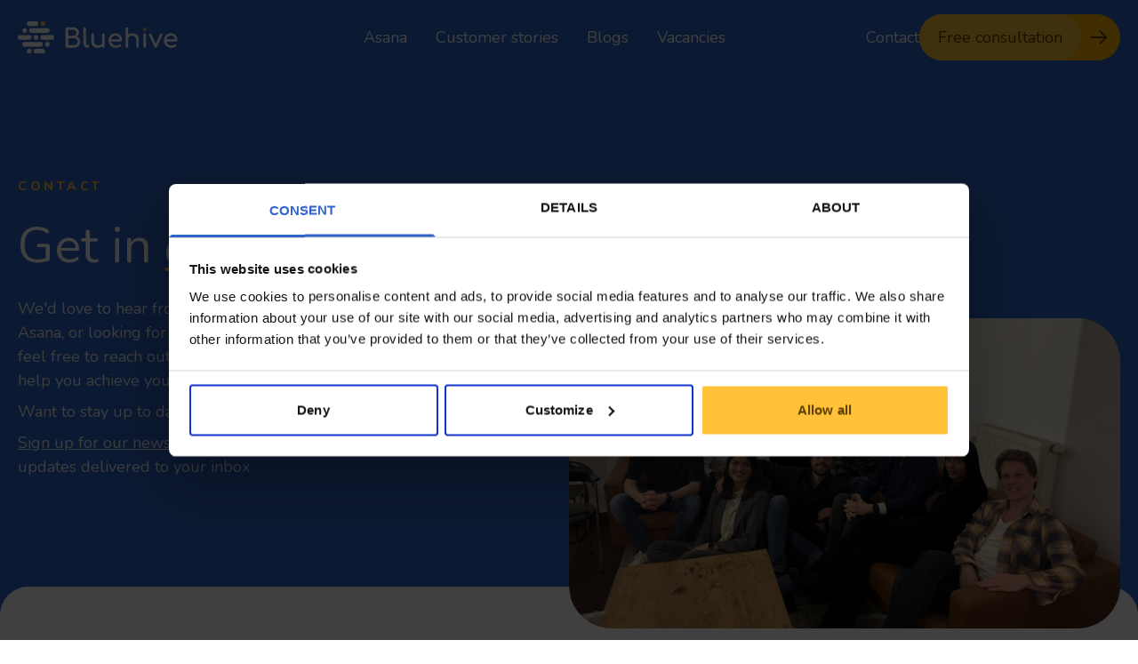

--- FILE ---
content_type: text/html; charset=UTF-8
request_url: https://www.bluehive.nl/contact
body_size: 8339
content:
<!doctype html><html lang="en"><head>
    <meta charset="utf-8">
    
        <title>Contact</title>
    
    
        <link rel="shortcut icon" href="https://www.bluehive.nl/hubfs/Bluehive%20logo%20-%20Beeldmerk.svg">
    
    <meta name="description" content="Contact Bluehive B.V. in Rotterdam for inquiries at info@bluehive.nl or +31 085 107 13 87. Visit us at Westblaak 90, Unit 2.08, or fill in our contact form.">
    <link rel="preconnect" href="https://fonts.googleapis.com">
    <link rel="preconnect" href="https://fonts.gstatic.com" crossorigin>
    <link href="https://fonts.googleapis.com/css2?family=Nunito:ital,wght@0,200..1000;1,200..1000&amp;display=swap" rel="stylesheet">
    <link rel="stylesheet" href="https://use.typekit.net/aqf5dra.css">

    
    

    <script type="text/javascript">
      window.addEventListener('message', function(event) {
         if(event.data && event.data.type === 'hsFormCallback') {
             document.dispatchEvent(
              new CustomEvent('hsFormReady', {
                bubbles: true,
                detail: { eventData: event.data, eventName: event.data.eventName },
              }),
            );
         }
      });
    </script>
    
    
      <link rel="canonical" href="https://www.bluehive.nl/contact">
      <link rel="alternate" hreflang="x-default" href="https://www.bluehive.nl/contact">      

    <meta name="viewport" content="width=device-width, initial-scale=1">

    
    <meta property="og:description" content="Contact Bluehive B.V. in Rotterdam for inquiries at info@bluehive.nl or +31 085 107 13 87. Visit us at Westblaak 90, Unit 2.08, or fill in our contact form.">
    <meta property="og:title" content="Contact">
    <meta name="twitter:description" content="Contact Bluehive B.V. in Rotterdam for inquiries at info@bluehive.nl or +31 085 107 13 87. Visit us at Westblaak 90, Unit 2.08, or fill in our contact form.">
    <meta name="twitter:title" content="Contact">

    

    

    <style>
a.cta_button{-moz-box-sizing:content-box !important;-webkit-box-sizing:content-box !important;box-sizing:content-box !important;vertical-align:middle}.hs-breadcrumb-menu{list-style-type:none;margin:0px 0px 0px 0px;padding:0px 0px 0px 0px}.hs-breadcrumb-menu-item{float:left;padding:10px 0px 10px 10px}.hs-breadcrumb-menu-divider:before{content:'›';padding-left:10px}.hs-featured-image-link{border:0}.hs-featured-image{float:right;margin:0 0 20px 20px;max-width:50%}@media (max-width: 568px){.hs-featured-image{float:none;margin:0;width:100%;max-width:100%}}.hs-screen-reader-text{clip:rect(1px, 1px, 1px, 1px);height:1px;overflow:hidden;position:absolute !important;width:1px}
</style>

<link rel="stylesheet" href="https://www.bluehive.nl/hubfs/hub_generated/template_assets/1/116119340011/1744319421273/template_index.min.css">
<link rel="stylesheet" href="https://www.bluehive.nl/hubfs/hub_generated/module_assets/1/116194412780/1760342957874/module_contact-info.min.css">
<link rel="stylesheet" href="https://www.bluehive.nl/hubfs/hub_generated/module_assets/1/116118668500/1760342959600/module_modal-contact-global.min.css">
<!-- Editor Styles -->
<style id="hs_editor_style" type="text/css">
#hs_cos_wrapper_widget_116853897942 li.hs-menu-item a  { font-size: 26px !important }
#hs_cos_wrapper_widget_116853897942 .hs-menu-wrapper > ul  { display: block !important; font-size: 26px !important }
#hs_cos_wrapper_widget_116853897942 li.hs-menu-item a:link  { font-size: 26px !important }
#hs_cos_wrapper_widget_116853897942  p , #hs_cos_wrapper_widget_116853897942  li , #hs_cos_wrapper_widget_116853897942  span , #hs_cos_wrapper_widget_116853897942  label , #hs_cos_wrapper_widget_116853897942  h1 , #hs_cos_wrapper_widget_116853897942  h2 , #hs_cos_wrapper_widget_116853897942  h3 , #hs_cos_wrapper_widget_116853897942  h4 , #hs_cos_wrapper_widget_116853897942  h5 , #hs_cos_wrapper_widget_116853897942  h6  { font-size: 26px !important }
#hs_cos_wrapper_footer_nav  { display: block !important; font-size: 26px !important }
#hs_cos_wrapper_footer_nav  p , #hs_cos_wrapper_footer_nav  li , #hs_cos_wrapper_footer_nav  span , #hs_cos_wrapper_footer_nav  label , #hs_cos_wrapper_footer_nav  h1 , #hs_cos_wrapper_footer_nav  h2 , #hs_cos_wrapper_footer_nav  h3 , #hs_cos_wrapper_footer_nav  h4 , #hs_cos_wrapper_footer_nav  h5 , #hs_cos_wrapper_footer_nav  h6  { font-size: 26px !important }
.dnd_area-row-1-force-full-width-section > .row-fluid {
  max-width: none !important;
}
/* HubSpot Styles (default) */
.widget_1727246070024-hidden {
  display: block !important;
}
.cell_1731000569033-padding {
  padding-left: 0px !important;
  padding-right: 0px !important;
}
</style>
    


    
<!--  Added by GoogleTagManager integration -->
<script>
var _hsp = window._hsp = window._hsp || [];
window.dataLayer = window.dataLayer || [];
function gtag(){dataLayer.push(arguments);}

var useGoogleConsentModeV2 = true;
var waitForUpdateMillis = 1000;



var hsLoadGtm = function loadGtm() {
    if(window._hsGtmLoadOnce) {
      return;
    }

    if (useGoogleConsentModeV2) {

      gtag('set','developer_id.dZTQ1Zm',true);

      gtag('consent', 'default', {
      'ad_storage': 'denied',
      'analytics_storage': 'denied',
      'ad_user_data': 'denied',
      'ad_personalization': 'denied',
      'wait_for_update': waitForUpdateMillis
      });

      _hsp.push(['useGoogleConsentModeV2'])
    }

    (function(w,d,s,l,i){w[l]=w[l]||[];w[l].push({'gtm.start':
    new Date().getTime(),event:'gtm.js'});var f=d.getElementsByTagName(s)[0],
    j=d.createElement(s),dl=l!='dataLayer'?'&l='+l:'';j.async=true;j.src=
    'https://www.googletagmanager.com/gtm.js?id='+i+dl;f.parentNode.insertBefore(j,f);
    })(window,document,'script','dataLayer','GTM-WSP9F7J');

    window._hsGtmLoadOnce = true;
};

_hsp.push(['addPrivacyConsentListener', function(consent){
  if(consent.allowed || (consent.categories && consent.categories.analytics)){
    hsLoadGtm();
  }
}]);

</script>

<!-- /Added by GoogleTagManager integration -->

    <link rel="canonical" href="https://www.bluehive.nl/contact">











<meta property="og:image" content="https://www.bluehive.nl/hubfs/Foto%20groep-1.png">
<meta property="og:image:width" content="1366">
<meta property="og:image:height" content="768">

<meta name="twitter:image" content="https://www.bluehive.nl/hubfs/Foto%20groep-1.png">


<meta property="og:url" content="https://www.bluehive.nl/contact">
<meta name="twitter:card" content="summary_large_image">
<meta http-equiv="content-language" content="en">







  <meta name="generator" content="HubSpot"></head>
  <body>
<!--  Added by GoogleTagManager integration -->
<noscript><iframe src="https://www.googletagmanager.com/ns.html?id=GTM-WSP9F7J" height="0" width="0" style="display:none;visibility:hidden"></iframe></noscript>

<!-- /Added by GoogleTagManager integration -->

    <a class="visually-hidden focusable" href="#main">Skip to Content</a><noscript><div>Javascript must be enabled for the correct page display</div></noscript>
    <div class="wrapper   hs-content-id-181611685059 hs-site-page page ">
      
          <div data-global-resource-path="Bluehive_Theme/templates/partials/header.html"><header id="header" class="bg-blue-dark text-white z-999 py-[16px]">
  <div class="w-full max-w-[1368px] mx-auto px-[15px] lg:px-[20px]">
    <nav class="flex items-center justify-between relative">
            
      <div id="hs_cos_wrapper_header_logo" class="hs_cos_wrapper hs_cos_wrapper_widget hs_cos_wrapper_type_module widget-type-logo" style="" data-hs-cos-general-type="widget" data-hs-cos-type="module">
  





  <div class="logo">
    <span id="hs_cos_wrapper_header_logo_hs_logo_widget" class="hs_cos_wrapper hs_cos_wrapper_widget hs_cos_wrapper_type_logo" style="" data-hs-cos-general-type="widget" data-hs-cos-type="logo"><a href="/" id="hs-link-header_logo_hs_logo_widget" style="border-width:0px;border:0px;"><img src="https://www.bluehive.nl/hubfs/logo-white.svg" class="hs-image-widget " height="36" style="height: auto;width:180px;border-width:0px;border:0px;" width="180" alt="logo-white" title="logo-white"></a></span>
  </div>
</div>
      
      <div class="header-menu bg-blue-dark flex">
        <div class="header-menu-inner w-full lg:w-auto lg:mx-[20px] xl:ml-[70px] 2xl:ml-[145px]">
            
          <div id="hs_cos_wrapper_header_menu" class="hs_cos_wrapper hs_cos_wrapper_widget hs_cos_wrapper_type_module" style="" data-hs-cos-general-type="widget" data-hs-cos-type="module">

<ul class="nav-menu">
  
  
    
    

    <li class="">
      <a href="https://www.bluehive.nl/asana">
        <span>Asana</span>
        
      </a>

      
    </li>
  
    
    

    <li class="">
      <a href="https://www.bluehive.nl/customer-stories">
        <span> Customer stories</span>
        
      </a>

      
    </li>
  
    
    

    <li class="">
      <a href="https://www.bluehive.nl/blog">
        <span>Blogs</span>
        
      </a>

      
    </li>
  
    
    

    <li class="">
      <a href="https://www.bluehive.nl/vacancies">
        <span>Vacancies</span>
        
      </a>

      
    </li>
  
</ul></div>
          
          <div class="lg:hidden">
            <div id="hs_cos_wrapper_contact_link" class="hs_cos_wrapper hs_cos_wrapper_widget hs_cos_wrapper_type_module" style="" data-hs-cos-general-type="widget" data-hs-cos-type="module">



    <a class="btn-header" href="https://www.bluehive.nl/contact">
      Contact
    </a>
</div>
          </div>
            
          <div class="lg:hidden">
            <div id="hs_cos_wrapper_free_consult_cta" class="hs_cos_wrapper hs_cos_wrapper_widget hs_cos_wrapper_type_module" style="" data-hs-cos-general-type="widget" data-hs-cos-type="module">


<div class="hs-px-unset">
  
    
    
  
  

  
    
    
      
    

    <a class="btn   " data-fancybox data-main-class="fancybox-custom" href="#modal-free-consult">
      Free consultation
    </a>
  

    
  
</div>
</div>
          </div>
        </div>
      </div>
      <div class="flex items-center gap-x-[16px]">
          
        <div class="hidden lg:block">
          <div id="hs_cos_wrapper_contact_link" class="hs_cos_wrapper hs_cos_wrapper_widget hs_cos_wrapper_type_module" style="" data-hs-cos-general-type="widget" data-hs-cos-type="module">



    <a class="btn-header" href="https://www.bluehive.nl/contact">
      Contact
    </a>
</div>
        </div>
        
        <div id="hs_cos_wrapper_language_switcher" class="hs_cos_wrapper hs_cos_wrapper_widget hs_cos_wrapper_type_module" style="" data-hs-cos-general-type="widget" data-hs-cos-type="module">





  
</div>
        
        <button type="button" class="nav-opener group w-[32px] h-[32px] inline-flex items-center justify-center lg:hidden" aria-controls="navbar-cta" aria-expanded="false">
          <span class="sr-only">Open main menu</span>
          <svg class="w-[32px] h-[32px] group-aria-expanded:hidden" width="32" height="32" viewbox="0 0 32 32" fill="none" xmlns="http://www.w3.org/2000/svg">
            <g clip-path="url(#clip0_2022_645)">
              <path d="M5 16H27" stroke="currentColor" stroke-width="1.5" stroke-linecap="round" stroke-linejoin="round"></path>
              <path d="M5 8H19" stroke="currentColor" stroke-width="1.5" stroke-linecap="round" stroke-linejoin="round"></path>
              <path d="M5 24H27" stroke="currentColor" stroke-width="1.5" stroke-linecap="round" stroke-linejoin="round"></path>
            </g>
          </svg>
          <svg class="w-[20px] h-[20px] group-aria-expanded:block hidden" width="10" height="10" viewbox="0 0 10 10" fill="none" xmlns="http://www.w3.org/2000/svg">
            <path fill-rule="evenodd" clip-rule="evenodd" d="M0.646447 0.646447C0.841709 0.451184 1.15829 0.451184 1.35355 0.646447L5 4.29289L8.64645 0.646447C8.84171 0.451184 9.15829 0.451184 9.35355 0.646447C9.54882 0.841709 9.54882 1.15829 9.35355 1.35355L5.70711 5L9.35355 8.64645C9.54882 8.84171 9.54882 9.15829 9.35355 9.35355C9.15829 9.54882 8.84171 9.54882 8.64645 9.35355L5 5.70711L1.35355 9.35355C1.15829 9.54882 0.841709 9.54882 0.646447 9.35355C0.451184 9.15829 0.451184 8.84171 0.646447 8.64645L4.29289 5L0.646447 1.35355C0.451184 1.15829 0.451184 0.841709 0.646447 0.646447Z" fill="currentColor"></path>
          </svg>
        </button>
        
          
        <div class="hidden lg:block">
          <div id="hs_cos_wrapper_free_consult_cta" class="hs_cos_wrapper hs_cos_wrapper_widget hs_cos_wrapper_type_module" style="" data-hs-cos-general-type="widget" data-hs-cos-type="module">


<div class="hs-px-unset">
  
    
    
  
  

  
    
    
      
    

    <a class="btn   " data-fancybox data-main-class="fancybox-custom" href="#modal-free-consult">
      Free consultation
    </a>
  

    
  
</div>
</div>
        </div>
      </div>
    </nav>
  </div>
</header></div>
      

      <div id="main">
        <main class="main-inner">
          

	<div class="container-fluid">
<div class="row-fluid-wrapper">
<div class="row-fluid">
<div class="span12 widget-span widget-type-cell " style="" data-widget-type="cell" data-x="0" data-w="12">

<div class="row-fluid-wrapper row-depth-1 row-number-1 dnd-section">
<div class="row-fluid ">
<div class="span12 widget-span widget-type-cell dnd-column" style="" data-widget-type="cell" data-x="0" data-w="12">

<div class="row-fluid-wrapper row-depth-1 row-number-2 dnd-row">
<div class="row-fluid ">
<div class="span12 widget-span widget-type-custom_widget widget_1727246070024-hidden dnd-module" style="" data-widget-type="custom_widget" data-x="0" data-w="12">
<div id="hs_cos_wrapper_widget_1727246070024" class="hs_cos_wrapper hs_cos_wrapper_widget hs_cos_wrapper_type_module" style="" data-hs-cos-general-type="widget" data-hs-cos-type="module">





<div class="hs-px-unset">
  
  
  
    <section class="section-intro overflow-visible flex items-center bg-blue-dark text-white pt-[40px] lg:pt-[120px] pb-[80px] md:pb-[88px] lg:pb-[168px]">
      <div class="w-full max-w-[1368px] mx-auto px-[15px] md:px-[20px]">
        <div class="flex flex-wrap lg:flex-row-reverse gap-y-[24px] md:gap-y-[40px] lg:items-center">
          
  
    
    

    <div class=" w-full lg:w-1/2 justify-center lg:justify-end lg:-mt-[80px] lg:-mb-[168px] relative z-10 self-end flex">
        
        
        
         
        <img class="rounded-2xl" src="https://www.bluehive.nl/hs-fs/hubfs/Foto%20groep-1.png?width=1366&amp;height=768&amp;name=Foto%20groep-1.png" alt="Bluehive Photo" loading="" width="1366" height="768" srcset="https://www.bluehive.nl/hs-fs/hubfs/Foto%20groep-1.png?width=683&amp;height=384&amp;name=Foto%20groep-1.png 683w, https://www.bluehive.nl/hs-fs/hubfs/Foto%20groep-1.png?width=1366&amp;height=768&amp;name=Foto%20groep-1.png 1366w, https://www.bluehive.nl/hs-fs/hubfs/Foto%20groep-1.png?width=2049&amp;height=1152&amp;name=Foto%20groep-1.png 2049w, https://www.bluehive.nl/hs-fs/hubfs/Foto%20groep-1.png?width=2732&amp;height=1536&amp;name=Foto%20groep-1.png 2732w, https://www.bluehive.nl/hs-fs/hubfs/Foto%20groep-1.png?width=3415&amp;height=1920&amp;name=Foto%20groep-1.png 3415w, https://www.bluehive.nl/hs-fs/hubfs/Foto%20groep-1.png?width=4098&amp;height=2304&amp;name=Foto%20groep-1.png 4098w" sizes="(max-width: 1366px) 100vw, 1366px">
      
    </div>
  

          
  <div class="w-full max-w-[585px] lg:max-w-none lg:w-1/2 lg:only:w-3/5 lg:pr-[30px] xl:pr-[94px] lg:only:pr-0 lg:only:mr-auto">
    
      <span class="block text-yellow font-extrabold uppercase text-sm lg:text-md leading-none tracking-wide mb-[16px] md:mb-[24px]">Contact</span>
    
    <h1>Get in<span>&nbsp;</span><span style="text-decoration: underline;">contact</span></h1>
<p><span style="color: #edf2f7;">We'd love to hear from you! Whether you're curious about us, Asana, or looking for ways to improve how your team works, feel free to reach out. Let's connect and explore how we can help you achieve your goals.</span></p>
<p><span style="color: #edf2f7;">Want to stay up to date?</span></p>
<p><span style="color: #edf2f7;"><a href="/subscribe-to-bluehive-newsletter" rel="noopener" target="_blank" style="color: #edf2f7; text-decoration: underline;">Sign up for our newsletter</a> and get the latest insights, tips, and updates delivered to your inbox</span></p>
    
  </div>

        </div>
      </div>
    </section>
  
  
</div></div>

</div><!--end widget-span -->
</div><!--end row-->
</div><!--end row-wrapper -->

</div><!--end widget-span -->
</div><!--end row-->
</div><!--end row-wrapper -->

<div class="row-fluid-wrapper row-depth-1 row-number-3 dnd-section dnd_area-row-1-force-full-width-section">
<div class="row-fluid ">
<div class="span12 widget-span widget-type-cell dnd-column cell_1731000569033-padding" style="" data-widget-type="cell" data-x="0" data-w="12">

<div class="row-fluid-wrapper row-depth-1 row-number-4 dnd-row">
<div class="row-fluid ">
<div class="span12 widget-span widget-type-custom_widget dnd-module" style="" data-widget-type="custom_widget" data-x="0" data-w="12">
<div id="hs_cos_wrapper_widget_1728982109787" class="hs_cos_wrapper hs_cos_wrapper_widget hs_cos_wrapper_type_module" style="" data-hs-cos-general-type="widget" data-hs-cos-type="module">

<div class="hs-px-unset">
  
    <div class="bg-white relative z-5 h-[48px] -mt-[47px] rounded-t-xl"></div>
  

  <section class="contact-form pt-[8px] md:pt-[56px] lg:pt-[120px] pb-[80px] md:pb-[96px] lg:pb-[120px]">
    <div class="w-full max-w-[1368px] mx-auto px-[15px] md:px-[20px]">
      <div class="flex flex-wrap gap-y-[48px] -mx-[8px]">
        <div class="w-full lg:w-1/2 px-[8px]">
          <div class="flex flex-col items-start gap-y-[24px] w-[220px]">
            
              <div class="contact-holder *:mb-0">
                <h4 class="font-bold text-base lg:text-lg leading-base">Bluehive B.V.</h4>
                
                
                
                
                
                
                
                
                  <a href="mailto:info@bluehive.nl" target="_blank" rel="noopener">
                    info@bluehive.nl
                  </a>
                

                
                
                
                
                
                  <p>Dutch: +31 085 107 13 87</p>
                
              </div>
            
              <div class="contact-holder *:mb-0">
                <h4 class="font-bold text-base lg:text-lg leading-base">The Netherlands (Visitors/post address)</h4>
                
                
                  <p>Westblaak 90, Unit 2.08</p>
                
                
                  <p>3012 KM Rotterdam</p>
                
                
                
                
                
                

                
                
                
                
                
                  <p>+31 085 107 13 87</p>
                
              </div>
            
              <div class="contact-holder *:mb-0">
                <h4 class="font-bold text-base lg:text-lg leading-base">Sweden</h4>
                
                
                  <p>Malmskillnadsgatan 29</p>
                
                
                  <p>111 57 Stockholm</p>
                
                
                
                
                
                

                
                
                
                
                
                  <p>+46 10 884 84 73</p>
                
              </div>
            
          </div>
        </div>
        <div class="w-full lg:w-1/2 px-[8px]">
          
            <h3>Fill in our contact form</h3>
          
          
          <div class="form-contact text-left md:text-right">
            <span id="hs_cos_wrapper_widget_1728982109787_" class="hs_cos_wrapper hs_cos_wrapper_widget hs_cos_wrapper_type_form" style="" data-hs-cos-general-type="widget" data-hs-cos-type="form"><h3 id="hs_cos_wrapper_form_923701269_title" class="hs_cos_wrapper form-title" data-hs-cos-general-type="widget_field" data-hs-cos-type="text"></h3>

<div id="hs_form_target_form_923701269"></div>









</span>
          </div>
        </div>
      </div>
    </div>
  </section>
</div></div>

</div><!--end widget-span -->
</div><!--end row-->
</div><!--end row-wrapper -->

</div><!--end widget-span -->
</div><!--end row-->
</div><!--end row-wrapper -->

</div><!--end widget-span -->
</div>
</div>
</div>

        </main>

        
          <div id="hs_cos_wrapper_rounded_bottom_corners" class="hs_cos_wrapper hs_cos_wrapper_widget hs_cos_wrapper_type_module" style="" data-hs-cos-general-type="widget" data-hs-cos-type="module"><div class="hs-px-unset">
  
    <div class="bg-white main-bottom-corners relative z-5 h-[48px] -mb-[47px] rounded-b-xl"></div>
  
</div></div>
          <div data-global-resource-path="Bluehive_Theme/templates/partials/footer.html"><footer id="footer" class="bg-blue-dark text-white">
  <div class="bg-blue rounded-b-xl pt-[94px] lg:pt-[136px] pb-[95px] md:pb-[60px] lg:pb-[130px]">
    <div class="w-full max-w-[1368px] mx-auto px-[15px] md:px-[20px]">
      <div class="lg:flex lg:flex-wrap">
        <div class="lg:mr-[80px] xl:mr-[145px] lg:-mt-[10px] mb-[40px] md:mb-[70px] lg:mb-0">
          <div id="hs_cos_wrapper_footer_logo_white" class="hs_cos_wrapper hs_cos_wrapper_widget hs_cos_wrapper_type_module widget-type-logo" style="" data-hs-cos-general-type="widget" data-hs-cos-type="module">
  





  <div class="logo">
    <span id="hs_cos_wrapper_footer_logo_white_hs_logo_widget" class="hs_cos_wrapper hs_cos_wrapper_widget hs_cos_wrapper_type_logo" style="" data-hs-cos-general-type="widget" data-hs-cos-type="logo"><a href="/" id="hs-link-footer_logo_white_hs_logo_widget" style="border-width:0px;border:0px;"><img src="https://www.bluehive.nl/hubfs/logo-white.svg" class="hs-image-widget " height="36" style="height: auto;width:180px;border-width:0px;border:0px;" width="180" alt="logo-white" title="logo-white"></a></span>
  </div>
</div>
        </div>
        <div class="lg:flex-1.0 flex flex-wrap -mx-[10px]">
          <div class="footer-menu text-2xl lg:text-h3-lg leading-2xl lg:leading-2xl *:columns-2 w-full md:w-1/2 lg:w-7/12 2xl:w-8/12 px-[10px]">
            <div id="hs_cos_wrapper_footer_nav" class="hs_cos_wrapper hs_cos_wrapper_widget hs_cos_wrapper_type_module widget-type-menu" style="" data-hs-cos-general-type="widget" data-hs-cos-type="module">
<span id="hs_cos_wrapper_footer_nav_" class="hs_cos_wrapper hs_cos_wrapper_widget hs_cos_wrapper_type_menu" style="" data-hs-cos-general-type="widget" data-hs-cos-type="menu"><div id="hs_menu_wrapper_footer_nav_" class="hs-menu-wrapper active-branch no-flyouts hs-menu-flow-horizontal" role="navigation" data-sitemap-name="default" data-menu-id="116853897942" aria-label="Navigation Menu">
 <ul role="menu">
  <li class="hs-menu-item hs-menu-depth-1" role="none"><a href="https://www.bluehive.nl/asana" role="menuitem">Asana</a></li>
  <li class="hs-menu-item hs-menu-depth-1" role="none"><a href="https://www.bluehive.nl/customer-stories" role="menuitem"> Customer stories</a></li>
  <li class="hs-menu-item hs-menu-depth-1" role="none"><a href="https://www.bluehive.nl/blog" role="menuitem">Blogs</a></li>
  <li class="hs-menu-item hs-menu-depth-1" role="none"><a href="https://www.bluehive.nl/vacancies" role="menuitem">Vacancies</a></li>
 </ul>
</div></span></div>
          </div>
          <div class="w-full max-w-[400px] md:max-w-[300px] lg:max-w-none md:w-1/2 lg:w-5/12 2xl:w-4/12 px-[10px] xl:pr-[50px] mt-[35px] md:mt-0 text-gray-50 lg:text-lg">
            <div id="hs_cos_wrapper_partners" class="hs_cos_wrapper hs_cos_wrapper_widget hs_cos_wrapper_type_module" style="" data-hs-cos-general-type="widget" data-hs-cos-type="module"><div class="hs-px-unset">
  <div class="flex items-center lg:justify-between -mx-[16px] md:-mx-[12px] mb-[45px] md:mb-[49px] lg:mb-[40px] md:-mt-[108px] lg:mt-0 *:px-[16px] *:md:px-[12px]">
    
      
      
    
      <div>
        
        <a href="https://asana.com/partners/channel/directory/bluehive-bv" target="_blank" rel="noopener">
         
          
          
            
            
             
            <img class="w-auto xs:h-[61px] md:h-[48px]" src="https://www.bluehive.nl/hs-fs/hubfs/asana-badge-solutions-partner-platinum-vertical.png?width=890&amp;height=540&amp;name=asana-badge-solutions-partner-platinum-vertical.png" alt="asana-badge-solutions-partner-platinum-vertical" loading="lazy" width="890" height="540" srcset="https://www.bluehive.nl/hs-fs/hubfs/asana-badge-solutions-partner-platinum-vertical.png?width=445&amp;height=270&amp;name=asana-badge-solutions-partner-platinum-vertical.png 445w, https://www.bluehive.nl/hs-fs/hubfs/asana-badge-solutions-partner-platinum-vertical.png?width=890&amp;height=540&amp;name=asana-badge-solutions-partner-platinum-vertical.png 890w, https://www.bluehive.nl/hs-fs/hubfs/asana-badge-solutions-partner-platinum-vertical.png?width=1335&amp;height=810&amp;name=asana-badge-solutions-partner-platinum-vertical.png 1335w, https://www.bluehive.nl/hs-fs/hubfs/asana-badge-solutions-partner-platinum-vertical.png?width=1780&amp;height=1080&amp;name=asana-badge-solutions-partner-platinum-vertical.png 1780w, https://www.bluehive.nl/hs-fs/hubfs/asana-badge-solutions-partner-platinum-vertical.png?width=2225&amp;height=1350&amp;name=asana-badge-solutions-partner-platinum-vertical.png 2225w, https://www.bluehive.nl/hs-fs/hubfs/asana-badge-solutions-partner-platinum-vertical.png?width=2670&amp;height=1620&amp;name=asana-badge-solutions-partner-platinum-vertical.png 2670w" sizes="(max-width: 890px) 100vw, 890px">
          
          
        
        </a>
        
      </div>
    
  </div>
</div></div>
            <div id="hs_cos_wrapper_cta_button" class="hs_cos_wrapper hs_cos_wrapper_widget hs_cos_wrapper_type_module" style="" data-hs-cos-general-type="widget" data-hs-cos-type="module">


<div class="hs-px-unset">
  
    
    
  
  

  
    
    
      
    

    <a class="btn   mb-[41px] md:mb-[22px] lg:mb-[19px]" data-fancybox data-main-class="fancybox-custom" href="#modal-free-consult">
      Free consultation
    </a>
  

    
  
</div>
</div>
            <div id="hs_cos_wrapper_add_links" class="hs_cos_wrapper hs_cos_wrapper_widget hs_cos_wrapper_type_module widget-type-rich_text" style="" data-hs-cos-general-type="widget" data-hs-cos-type="module"><span id="hs_cos_wrapper_add_links_" class="hs_cos_wrapper hs_cos_wrapper_widget hs_cos_wrapper_type_rich_text" style="" data-hs-cos-general-type="widget" data-hs-cos-type="rich_text"><p><a href="https://share-eu1.hsforms.com/1SLP058SmRces53hcOMSo9wewpr1" rel="noopener" target="_blank">Try Asana for free for 14 days</a></p></span></div>
            <div id="hs_cos_wrapper_social_follow" class="hs_cos_wrapper hs_cos_wrapper_widget hs_cos_wrapper_type_module" style="" data-hs-cos-general-type="widget" data-hs-cos-type="module"><div class="hs-px-unset">
  <div class="flex items-center mt-[14px] lg:mt-[12px]">
    <span class="mr-[8px]">Follow us</span>
    
    <ul class="list-none flex flex-wrap gap-[8px]">
      
        <li>
	

  

  <a class="no-underline hover:opacity-60" href="https://nl.linkedin.com/company/bluehive-nl" target="_blank" rel="nofollow noopener" aria-label="Follow us">
    
      <img src="https://4247518.fs1.hubspotusercontent-na1.net/hubfs/4247518/linkedin.svg" alt="" loading="lazy" width="32" height="32">
    
  </a></li>
      
        <li>
	

  

  <a class="no-underline hover:opacity-60" href="https://www.youtube.com/@Asana_and_Notion_Partner" target="_blank" rel="nofollow noopener" aria-label="Follow us">
    
      <img src="https://4247518.fs1.hubspotusercontent-na1.net/hubfs/4247518/youtube.svg" alt="" loading="lazy" width="32" height="32">
    
  </a></li>
      
    </ul>
  </div>
</div></div>
          </div>
        </div>
      </div>
    </div>
  </div>
  <div class="footer-list pt-[21px] pb-[24px] text-base md:text-lg leading-base">
    <div class="w-full max-w-[1368px] mx-auto px-[15px] md:px-[20px]">
      <div id="hs_cos_wrapper_footer_links" class="hs_cos_wrapper hs_cos_wrapper_widget hs_cos_wrapper_type_module widget-type-simple_menu" style="" data-hs-cos-general-type="widget" data-hs-cos-type="module"><span id="hs_cos_wrapper_footer_links_" class="hs_cos_wrapper hs_cos_wrapper_widget hs_cos_wrapper_type_simple_menu" style="" data-hs-cos-general-type="widget" data-hs-cos-type="simple_menu"><div id="hs_menu_wrapper_footer_links_" class="hs-menu-wrapper active-branch flyouts hs-menu-flow-horizontal" role="navigation" data-sitemap-name="" data-menu-id="" aria-label="Navigation Menu">
 <ul role="menu">
  <li class="hs-menu-item hs-menu-depth-1" role="none"><a href="https://www.bluehive.nl/vacancies" role="menuitem" target="_self">Vacancies</a></li>
  <li class="hs-menu-item hs-menu-depth-1" role="none"><a href="https://www.bluehive.nl/subscribe-to-bluehive-newsletter" role="menuitem" target="_self">Newsletter</a></li>
  <li class="hs-menu-item hs-menu-depth-1" role="none"><a href="https://www.bluehive.nl/privacy-policy" role="menuitem" target="_self">Privacy statement</a></li>
  <li class="hs-menu-item hs-menu-depth-1" role="none"><a href="https://www.bluehive.nl/cookie-statement" role="menuitem" target="_self">Cookie statement</a></li>
 </ul>
</div></span></div>
    </div>
  </div>
</footer></div>
        

        <div id="hs_cos_wrapper_modal_free_consult" class="hs_cos_wrapper hs_cos_wrapper_widget hs_cos_wrapper_type_module" style="" data-hs-cos-general-type="widget" data-hs-cos-type="module">

<div id="modal-free-consult" class="hidden max-w-[1024px] bg-white rounded-l-lg md:rounded-l-xl lg:rounded-l-2xl p-[24px] md:p-[45px] lg:p-[64px] mx-auto">
  <h2>Schedule your <span style="text-decoration: underline;">free consultation</span></h2>
  <div class="md:flex mb-[24px] md:mb-[53px] last:m-0">
    <div class="md:flex-1.0">
      

      Choose a date and time in the calendar and fill in your details. You will then immediately receive an email with a confirmation and meeting link.
    </div>
    
  
    <div class="hidden md:flex justify-end ml-[135px] lg:ml-[150px] xl:ml-[185px] xl:-mr-[17px]">
      <div class="relative z-10">
        
          <div class="absolute :min-w-[244px] top-[67%] -left-[115px] bg-gray-100 px-[26px] py-[13px] text-lg leading-base text-blue z-20 rounded-2xl *:mb-0 *:truncate">
            
              <h4 class="text-lg leading-base">Ruud van Delft</h4>
            
            
              <p>Strategic Business Consultant</p>
            
          </div>
        
        
        
          <div class="absolute xs:-translate-y-full md:translate-y-0 top-[18%] -left-[40px] flex justify-center items-center w-[74px] h-[74px] rounded-full bg-gray-100 overflow-hidden p-[11px] z-20">
            
            
            
            <img src="https://www.bluehive.nl/hs-fs/hubfs/img-15.png?width=85&amp;height=57&amp;name=img-15.png" alt="img-15" loading="lazy" width="85" height="57" srcset="https://www.bluehive.nl/hs-fs/hubfs/img-15.png?width=43&amp;height=29&amp;name=img-15.png 43w, https://www.bluehive.nl/hs-fs/hubfs/img-15.png?width=85&amp;height=57&amp;name=img-15.png 85w, https://www.bluehive.nl/hs-fs/hubfs/img-15.png?width=128&amp;height=86&amp;name=img-15.png 128w, https://www.bluehive.nl/hs-fs/hubfs/img-15.png?width=170&amp;height=114&amp;name=img-15.png 170w, https://www.bluehive.nl/hs-fs/hubfs/img-15.png?width=213&amp;height=143&amp;name=img-15.png 213w, https://www.bluehive.nl/hs-fs/hubfs/img-15.png?width=255&amp;height=171&amp;name=img-15.png 255w" sizes="(max-width: 85px) 100vw, 85px">
          </div>
        
        
        <div class="relative z-10 w-[216px] md:h-[361px] bg-yellow rounded-full overflow-hidden mr-[35px] ml-auto ml-[75px]">
          
            
            
            
            <img class="absolute w-full h-full top-0 left-0 object-cover -z-1" src="https://www.bluehive.nl/hs-fs/hubfs/img-14.png?width=600&amp;height=957&amp;name=img-14.png" alt="img-14" loading="lazy" width="600" height="957" srcset="https://www.bluehive.nl/hs-fs/hubfs/img-14.png?width=300&amp;height=479&amp;name=img-14.png 300w, https://www.bluehive.nl/hs-fs/hubfs/img-14.png?width=600&amp;height=957&amp;name=img-14.png 600w, https://www.bluehive.nl/hs-fs/hubfs/img-14.png?width=900&amp;height=1436&amp;name=img-14.png 900w, https://www.bluehive.nl/hs-fs/hubfs/img-14.png?width=1200&amp;height=1914&amp;name=img-14.png 1200w, https://www.bluehive.nl/hs-fs/hubfs/img-14.png?width=1500&amp;height=2393&amp;name=img-14.png 1500w, https://www.bluehive.nl/hs-fs/hubfs/img-14.png?width=1800&amp;height=2871&amp;name=img-14.png 1800w" sizes="(max-width: 600px) 100vw, 600px">
          
        </div>
        
        
      </div>
    </div>
  

  </div>

  
  
    <div class="meetings-iframe-container" data-src="https://www.bluehive.nl/meetings/ruud-van-delft?embed=true" data-ab="false" data-ab-status="" data-content-id="181611685059"></div>
    <script type="text/javascript" src="https://static.hsappstatic.net/MeetingsEmbed/ex/MeetingsEmbedCode.js" data-hs-ignore="true"></script>
  
</div></div>
        
      </div>
    </div>

    

    
<!-- HubSpot performance collection script -->
<script defer src="/hs/hsstatic/content-cwv-embed/static-1.1293/embed.js"></script>
<script>
var hsVars = hsVars || {}; hsVars['language'] = 'en';
</script>

<script src="/hs/hsstatic/cos-i18n/static-1.53/bundles/project.js"></script>
<script src="https://www.bluehive.nl/hubfs/hub_generated/template_assets/1/116118668528/1744319429207/template_index.min.js"></script>

    <!--[if lte IE 8]>
    <script charset="utf-8" src="https://js-eu1.hsforms.net/forms/v2-legacy.js"></script>
    <![endif]-->

<script data-hs-allowed="true" src="/_hcms/forms/v2.js"></script>

    <script data-hs-allowed="true">
        var options = {
            portalId: '25040989',
            formId: '1283cae0-c8e2-4d5b-9dbd-dd456921a172',
            formInstanceId: '9037',
            
            pageId: '181611685059',
            
            region: 'eu1',
            
            
            
            
            pageName: "Contact",
            
            
            
            inlineMessage: "<p>Thank you for submitting the contact form. We will contact you as soon as possible!<\/p>",
            
            
            rawInlineMessage: "<p>Thank you for submitting the contact form. We will contact you as soon as possible!<\/p>",
            
            
            hsFormKey: "3ebef142bb404b4df3196ecef184cf20",
            
            
            css: '',
            target: '#hs_form_target_form_923701269',
            
            
            
            
            
            
            
            contentType: "standard-page",
            
            
            
            formsBaseUrl: '/_hcms/forms/',
            
            
            
            formData: {
                cssClass: 'hs-form stacked hs-custom-form'
            }
        };

        options.getExtraMetaDataBeforeSubmit = function() {
            var metadata = {};
            

            if (hbspt.targetedContentMetadata) {
                var count = hbspt.targetedContentMetadata.length;
                var targetedContentData = [];
                for (var i = 0; i < count; i++) {
                    var tc = hbspt.targetedContentMetadata[i];
                     if ( tc.length !== 3) {
                        continue;
                     }
                     targetedContentData.push({
                        definitionId: tc[0],
                        criterionId: tc[1],
                        smartTypeId: tc[2]
                     });
                }
                metadata["targetedContentMetadata"] = JSON.stringify(targetedContentData);
            }

            return metadata;
        };

        hbspt.forms.create(options);
    </script>



<!-- Start of HubSpot Analytics Code -->
<script type="text/javascript">
var _hsq = _hsq || [];
_hsq.push(["setContentType", "standard-page"]);
_hsq.push(["setCanonicalUrl", "https:\/\/www.bluehive.nl\/contact"]);
_hsq.push(["setPageId", "181611685059"]);
_hsq.push(["setContentMetadata", {
    "contentPageId": 181611685059,
    "legacyPageId": "181611685059",
    "contentFolderId": null,
    "contentGroupId": null,
    "abTestId": null,
    "languageVariantId": 181611685059,
    "languageCode": "en",
    
    
}]);
</script>

<script type="text/javascript">
var hbspt = hbspt || {};
(hbspt.targetedContentMetadata = hbspt.targetedContentMetadata || []).push(...[]);

var _hsq = _hsq || [];
_hsq.push(["setTargetedContentMetadata", hbspt.targetedContentMetadata]);
</script>
<script type="text/javascript" id="hs-script-loader" async defer src="/hs/scriptloader/25040989.js"></script>
<!-- End of HubSpot Analytics Code -->


<script type="text/javascript">
var hsVars = {
    render_id: "43ddcb09-8ed0-483a-b8aa-1193d870d2aa",
    ticks: 1767775993821,
    page_id: 181611685059,
    
    content_group_id: 0,
    portal_id: 25040989,
    app_hs_base_url: "https://app-eu1.hubspot.com",
    cp_hs_base_url: "https://cp-eu1.hubspot.com",
    language: "en",
    analytics_page_type: "standard-page",
    scp_content_type: "",
    
    analytics_page_id: "181611685059",
    category_id: 1,
    folder_id: 0,
    is_hubspot_user: false
}
</script>


<script defer src="/hs/hsstatic/HubspotToolsMenu/static-1.432/js/index.js"></script>




  
</body></html>

--- FILE ---
content_type: text/html; charset=utf-8
request_url: https://www.google.com/recaptcha/enterprise/anchor?ar=1&k=6LdGZJsoAAAAAIwMJHRwqiAHA6A_6ZP6bTYpbgSX&co=aHR0cHM6Ly93d3cuYmx1ZWhpdmUubmw6NDQz&hl=nl&v=PoyoqOPhxBO7pBk68S4YbpHZ&size=invisible&badge=inline&anchor-ms=20000&execute-ms=30000&cb=kbc5ed87o52k
body_size: 49171
content:
<!DOCTYPE HTML><html dir="ltr" lang="nl"><head><meta http-equiv="Content-Type" content="text/html; charset=UTF-8">
<meta http-equiv="X-UA-Compatible" content="IE=edge">
<title>reCAPTCHA</title>
<style type="text/css">
/* cyrillic-ext */
@font-face {
  font-family: 'Roboto';
  font-style: normal;
  font-weight: 400;
  font-stretch: 100%;
  src: url(//fonts.gstatic.com/s/roboto/v48/KFO7CnqEu92Fr1ME7kSn66aGLdTylUAMa3GUBHMdazTgWw.woff2) format('woff2');
  unicode-range: U+0460-052F, U+1C80-1C8A, U+20B4, U+2DE0-2DFF, U+A640-A69F, U+FE2E-FE2F;
}
/* cyrillic */
@font-face {
  font-family: 'Roboto';
  font-style: normal;
  font-weight: 400;
  font-stretch: 100%;
  src: url(//fonts.gstatic.com/s/roboto/v48/KFO7CnqEu92Fr1ME7kSn66aGLdTylUAMa3iUBHMdazTgWw.woff2) format('woff2');
  unicode-range: U+0301, U+0400-045F, U+0490-0491, U+04B0-04B1, U+2116;
}
/* greek-ext */
@font-face {
  font-family: 'Roboto';
  font-style: normal;
  font-weight: 400;
  font-stretch: 100%;
  src: url(//fonts.gstatic.com/s/roboto/v48/KFO7CnqEu92Fr1ME7kSn66aGLdTylUAMa3CUBHMdazTgWw.woff2) format('woff2');
  unicode-range: U+1F00-1FFF;
}
/* greek */
@font-face {
  font-family: 'Roboto';
  font-style: normal;
  font-weight: 400;
  font-stretch: 100%;
  src: url(//fonts.gstatic.com/s/roboto/v48/KFO7CnqEu92Fr1ME7kSn66aGLdTylUAMa3-UBHMdazTgWw.woff2) format('woff2');
  unicode-range: U+0370-0377, U+037A-037F, U+0384-038A, U+038C, U+038E-03A1, U+03A3-03FF;
}
/* math */
@font-face {
  font-family: 'Roboto';
  font-style: normal;
  font-weight: 400;
  font-stretch: 100%;
  src: url(//fonts.gstatic.com/s/roboto/v48/KFO7CnqEu92Fr1ME7kSn66aGLdTylUAMawCUBHMdazTgWw.woff2) format('woff2');
  unicode-range: U+0302-0303, U+0305, U+0307-0308, U+0310, U+0312, U+0315, U+031A, U+0326-0327, U+032C, U+032F-0330, U+0332-0333, U+0338, U+033A, U+0346, U+034D, U+0391-03A1, U+03A3-03A9, U+03B1-03C9, U+03D1, U+03D5-03D6, U+03F0-03F1, U+03F4-03F5, U+2016-2017, U+2034-2038, U+203C, U+2040, U+2043, U+2047, U+2050, U+2057, U+205F, U+2070-2071, U+2074-208E, U+2090-209C, U+20D0-20DC, U+20E1, U+20E5-20EF, U+2100-2112, U+2114-2115, U+2117-2121, U+2123-214F, U+2190, U+2192, U+2194-21AE, U+21B0-21E5, U+21F1-21F2, U+21F4-2211, U+2213-2214, U+2216-22FF, U+2308-230B, U+2310, U+2319, U+231C-2321, U+2336-237A, U+237C, U+2395, U+239B-23B7, U+23D0, U+23DC-23E1, U+2474-2475, U+25AF, U+25B3, U+25B7, U+25BD, U+25C1, U+25CA, U+25CC, U+25FB, U+266D-266F, U+27C0-27FF, U+2900-2AFF, U+2B0E-2B11, U+2B30-2B4C, U+2BFE, U+3030, U+FF5B, U+FF5D, U+1D400-1D7FF, U+1EE00-1EEFF;
}
/* symbols */
@font-face {
  font-family: 'Roboto';
  font-style: normal;
  font-weight: 400;
  font-stretch: 100%;
  src: url(//fonts.gstatic.com/s/roboto/v48/KFO7CnqEu92Fr1ME7kSn66aGLdTylUAMaxKUBHMdazTgWw.woff2) format('woff2');
  unicode-range: U+0001-000C, U+000E-001F, U+007F-009F, U+20DD-20E0, U+20E2-20E4, U+2150-218F, U+2190, U+2192, U+2194-2199, U+21AF, U+21E6-21F0, U+21F3, U+2218-2219, U+2299, U+22C4-22C6, U+2300-243F, U+2440-244A, U+2460-24FF, U+25A0-27BF, U+2800-28FF, U+2921-2922, U+2981, U+29BF, U+29EB, U+2B00-2BFF, U+4DC0-4DFF, U+FFF9-FFFB, U+10140-1018E, U+10190-1019C, U+101A0, U+101D0-101FD, U+102E0-102FB, U+10E60-10E7E, U+1D2C0-1D2D3, U+1D2E0-1D37F, U+1F000-1F0FF, U+1F100-1F1AD, U+1F1E6-1F1FF, U+1F30D-1F30F, U+1F315, U+1F31C, U+1F31E, U+1F320-1F32C, U+1F336, U+1F378, U+1F37D, U+1F382, U+1F393-1F39F, U+1F3A7-1F3A8, U+1F3AC-1F3AF, U+1F3C2, U+1F3C4-1F3C6, U+1F3CA-1F3CE, U+1F3D4-1F3E0, U+1F3ED, U+1F3F1-1F3F3, U+1F3F5-1F3F7, U+1F408, U+1F415, U+1F41F, U+1F426, U+1F43F, U+1F441-1F442, U+1F444, U+1F446-1F449, U+1F44C-1F44E, U+1F453, U+1F46A, U+1F47D, U+1F4A3, U+1F4B0, U+1F4B3, U+1F4B9, U+1F4BB, U+1F4BF, U+1F4C8-1F4CB, U+1F4D6, U+1F4DA, U+1F4DF, U+1F4E3-1F4E6, U+1F4EA-1F4ED, U+1F4F7, U+1F4F9-1F4FB, U+1F4FD-1F4FE, U+1F503, U+1F507-1F50B, U+1F50D, U+1F512-1F513, U+1F53E-1F54A, U+1F54F-1F5FA, U+1F610, U+1F650-1F67F, U+1F687, U+1F68D, U+1F691, U+1F694, U+1F698, U+1F6AD, U+1F6B2, U+1F6B9-1F6BA, U+1F6BC, U+1F6C6-1F6CF, U+1F6D3-1F6D7, U+1F6E0-1F6EA, U+1F6F0-1F6F3, U+1F6F7-1F6FC, U+1F700-1F7FF, U+1F800-1F80B, U+1F810-1F847, U+1F850-1F859, U+1F860-1F887, U+1F890-1F8AD, U+1F8B0-1F8BB, U+1F8C0-1F8C1, U+1F900-1F90B, U+1F93B, U+1F946, U+1F984, U+1F996, U+1F9E9, U+1FA00-1FA6F, U+1FA70-1FA7C, U+1FA80-1FA89, U+1FA8F-1FAC6, U+1FACE-1FADC, U+1FADF-1FAE9, U+1FAF0-1FAF8, U+1FB00-1FBFF;
}
/* vietnamese */
@font-face {
  font-family: 'Roboto';
  font-style: normal;
  font-weight: 400;
  font-stretch: 100%;
  src: url(//fonts.gstatic.com/s/roboto/v48/KFO7CnqEu92Fr1ME7kSn66aGLdTylUAMa3OUBHMdazTgWw.woff2) format('woff2');
  unicode-range: U+0102-0103, U+0110-0111, U+0128-0129, U+0168-0169, U+01A0-01A1, U+01AF-01B0, U+0300-0301, U+0303-0304, U+0308-0309, U+0323, U+0329, U+1EA0-1EF9, U+20AB;
}
/* latin-ext */
@font-face {
  font-family: 'Roboto';
  font-style: normal;
  font-weight: 400;
  font-stretch: 100%;
  src: url(//fonts.gstatic.com/s/roboto/v48/KFO7CnqEu92Fr1ME7kSn66aGLdTylUAMa3KUBHMdazTgWw.woff2) format('woff2');
  unicode-range: U+0100-02BA, U+02BD-02C5, U+02C7-02CC, U+02CE-02D7, U+02DD-02FF, U+0304, U+0308, U+0329, U+1D00-1DBF, U+1E00-1E9F, U+1EF2-1EFF, U+2020, U+20A0-20AB, U+20AD-20C0, U+2113, U+2C60-2C7F, U+A720-A7FF;
}
/* latin */
@font-face {
  font-family: 'Roboto';
  font-style: normal;
  font-weight: 400;
  font-stretch: 100%;
  src: url(//fonts.gstatic.com/s/roboto/v48/KFO7CnqEu92Fr1ME7kSn66aGLdTylUAMa3yUBHMdazQ.woff2) format('woff2');
  unicode-range: U+0000-00FF, U+0131, U+0152-0153, U+02BB-02BC, U+02C6, U+02DA, U+02DC, U+0304, U+0308, U+0329, U+2000-206F, U+20AC, U+2122, U+2191, U+2193, U+2212, U+2215, U+FEFF, U+FFFD;
}
/* cyrillic-ext */
@font-face {
  font-family: 'Roboto';
  font-style: normal;
  font-weight: 500;
  font-stretch: 100%;
  src: url(//fonts.gstatic.com/s/roboto/v48/KFO7CnqEu92Fr1ME7kSn66aGLdTylUAMa3GUBHMdazTgWw.woff2) format('woff2');
  unicode-range: U+0460-052F, U+1C80-1C8A, U+20B4, U+2DE0-2DFF, U+A640-A69F, U+FE2E-FE2F;
}
/* cyrillic */
@font-face {
  font-family: 'Roboto';
  font-style: normal;
  font-weight: 500;
  font-stretch: 100%;
  src: url(//fonts.gstatic.com/s/roboto/v48/KFO7CnqEu92Fr1ME7kSn66aGLdTylUAMa3iUBHMdazTgWw.woff2) format('woff2');
  unicode-range: U+0301, U+0400-045F, U+0490-0491, U+04B0-04B1, U+2116;
}
/* greek-ext */
@font-face {
  font-family: 'Roboto';
  font-style: normal;
  font-weight: 500;
  font-stretch: 100%;
  src: url(//fonts.gstatic.com/s/roboto/v48/KFO7CnqEu92Fr1ME7kSn66aGLdTylUAMa3CUBHMdazTgWw.woff2) format('woff2');
  unicode-range: U+1F00-1FFF;
}
/* greek */
@font-face {
  font-family: 'Roboto';
  font-style: normal;
  font-weight: 500;
  font-stretch: 100%;
  src: url(//fonts.gstatic.com/s/roboto/v48/KFO7CnqEu92Fr1ME7kSn66aGLdTylUAMa3-UBHMdazTgWw.woff2) format('woff2');
  unicode-range: U+0370-0377, U+037A-037F, U+0384-038A, U+038C, U+038E-03A1, U+03A3-03FF;
}
/* math */
@font-face {
  font-family: 'Roboto';
  font-style: normal;
  font-weight: 500;
  font-stretch: 100%;
  src: url(//fonts.gstatic.com/s/roboto/v48/KFO7CnqEu92Fr1ME7kSn66aGLdTylUAMawCUBHMdazTgWw.woff2) format('woff2');
  unicode-range: U+0302-0303, U+0305, U+0307-0308, U+0310, U+0312, U+0315, U+031A, U+0326-0327, U+032C, U+032F-0330, U+0332-0333, U+0338, U+033A, U+0346, U+034D, U+0391-03A1, U+03A3-03A9, U+03B1-03C9, U+03D1, U+03D5-03D6, U+03F0-03F1, U+03F4-03F5, U+2016-2017, U+2034-2038, U+203C, U+2040, U+2043, U+2047, U+2050, U+2057, U+205F, U+2070-2071, U+2074-208E, U+2090-209C, U+20D0-20DC, U+20E1, U+20E5-20EF, U+2100-2112, U+2114-2115, U+2117-2121, U+2123-214F, U+2190, U+2192, U+2194-21AE, U+21B0-21E5, U+21F1-21F2, U+21F4-2211, U+2213-2214, U+2216-22FF, U+2308-230B, U+2310, U+2319, U+231C-2321, U+2336-237A, U+237C, U+2395, U+239B-23B7, U+23D0, U+23DC-23E1, U+2474-2475, U+25AF, U+25B3, U+25B7, U+25BD, U+25C1, U+25CA, U+25CC, U+25FB, U+266D-266F, U+27C0-27FF, U+2900-2AFF, U+2B0E-2B11, U+2B30-2B4C, U+2BFE, U+3030, U+FF5B, U+FF5D, U+1D400-1D7FF, U+1EE00-1EEFF;
}
/* symbols */
@font-face {
  font-family: 'Roboto';
  font-style: normal;
  font-weight: 500;
  font-stretch: 100%;
  src: url(//fonts.gstatic.com/s/roboto/v48/KFO7CnqEu92Fr1ME7kSn66aGLdTylUAMaxKUBHMdazTgWw.woff2) format('woff2');
  unicode-range: U+0001-000C, U+000E-001F, U+007F-009F, U+20DD-20E0, U+20E2-20E4, U+2150-218F, U+2190, U+2192, U+2194-2199, U+21AF, U+21E6-21F0, U+21F3, U+2218-2219, U+2299, U+22C4-22C6, U+2300-243F, U+2440-244A, U+2460-24FF, U+25A0-27BF, U+2800-28FF, U+2921-2922, U+2981, U+29BF, U+29EB, U+2B00-2BFF, U+4DC0-4DFF, U+FFF9-FFFB, U+10140-1018E, U+10190-1019C, U+101A0, U+101D0-101FD, U+102E0-102FB, U+10E60-10E7E, U+1D2C0-1D2D3, U+1D2E0-1D37F, U+1F000-1F0FF, U+1F100-1F1AD, U+1F1E6-1F1FF, U+1F30D-1F30F, U+1F315, U+1F31C, U+1F31E, U+1F320-1F32C, U+1F336, U+1F378, U+1F37D, U+1F382, U+1F393-1F39F, U+1F3A7-1F3A8, U+1F3AC-1F3AF, U+1F3C2, U+1F3C4-1F3C6, U+1F3CA-1F3CE, U+1F3D4-1F3E0, U+1F3ED, U+1F3F1-1F3F3, U+1F3F5-1F3F7, U+1F408, U+1F415, U+1F41F, U+1F426, U+1F43F, U+1F441-1F442, U+1F444, U+1F446-1F449, U+1F44C-1F44E, U+1F453, U+1F46A, U+1F47D, U+1F4A3, U+1F4B0, U+1F4B3, U+1F4B9, U+1F4BB, U+1F4BF, U+1F4C8-1F4CB, U+1F4D6, U+1F4DA, U+1F4DF, U+1F4E3-1F4E6, U+1F4EA-1F4ED, U+1F4F7, U+1F4F9-1F4FB, U+1F4FD-1F4FE, U+1F503, U+1F507-1F50B, U+1F50D, U+1F512-1F513, U+1F53E-1F54A, U+1F54F-1F5FA, U+1F610, U+1F650-1F67F, U+1F687, U+1F68D, U+1F691, U+1F694, U+1F698, U+1F6AD, U+1F6B2, U+1F6B9-1F6BA, U+1F6BC, U+1F6C6-1F6CF, U+1F6D3-1F6D7, U+1F6E0-1F6EA, U+1F6F0-1F6F3, U+1F6F7-1F6FC, U+1F700-1F7FF, U+1F800-1F80B, U+1F810-1F847, U+1F850-1F859, U+1F860-1F887, U+1F890-1F8AD, U+1F8B0-1F8BB, U+1F8C0-1F8C1, U+1F900-1F90B, U+1F93B, U+1F946, U+1F984, U+1F996, U+1F9E9, U+1FA00-1FA6F, U+1FA70-1FA7C, U+1FA80-1FA89, U+1FA8F-1FAC6, U+1FACE-1FADC, U+1FADF-1FAE9, U+1FAF0-1FAF8, U+1FB00-1FBFF;
}
/* vietnamese */
@font-face {
  font-family: 'Roboto';
  font-style: normal;
  font-weight: 500;
  font-stretch: 100%;
  src: url(//fonts.gstatic.com/s/roboto/v48/KFO7CnqEu92Fr1ME7kSn66aGLdTylUAMa3OUBHMdazTgWw.woff2) format('woff2');
  unicode-range: U+0102-0103, U+0110-0111, U+0128-0129, U+0168-0169, U+01A0-01A1, U+01AF-01B0, U+0300-0301, U+0303-0304, U+0308-0309, U+0323, U+0329, U+1EA0-1EF9, U+20AB;
}
/* latin-ext */
@font-face {
  font-family: 'Roboto';
  font-style: normal;
  font-weight: 500;
  font-stretch: 100%;
  src: url(//fonts.gstatic.com/s/roboto/v48/KFO7CnqEu92Fr1ME7kSn66aGLdTylUAMa3KUBHMdazTgWw.woff2) format('woff2');
  unicode-range: U+0100-02BA, U+02BD-02C5, U+02C7-02CC, U+02CE-02D7, U+02DD-02FF, U+0304, U+0308, U+0329, U+1D00-1DBF, U+1E00-1E9F, U+1EF2-1EFF, U+2020, U+20A0-20AB, U+20AD-20C0, U+2113, U+2C60-2C7F, U+A720-A7FF;
}
/* latin */
@font-face {
  font-family: 'Roboto';
  font-style: normal;
  font-weight: 500;
  font-stretch: 100%;
  src: url(//fonts.gstatic.com/s/roboto/v48/KFO7CnqEu92Fr1ME7kSn66aGLdTylUAMa3yUBHMdazQ.woff2) format('woff2');
  unicode-range: U+0000-00FF, U+0131, U+0152-0153, U+02BB-02BC, U+02C6, U+02DA, U+02DC, U+0304, U+0308, U+0329, U+2000-206F, U+20AC, U+2122, U+2191, U+2193, U+2212, U+2215, U+FEFF, U+FFFD;
}
/* cyrillic-ext */
@font-face {
  font-family: 'Roboto';
  font-style: normal;
  font-weight: 900;
  font-stretch: 100%;
  src: url(//fonts.gstatic.com/s/roboto/v48/KFO7CnqEu92Fr1ME7kSn66aGLdTylUAMa3GUBHMdazTgWw.woff2) format('woff2');
  unicode-range: U+0460-052F, U+1C80-1C8A, U+20B4, U+2DE0-2DFF, U+A640-A69F, U+FE2E-FE2F;
}
/* cyrillic */
@font-face {
  font-family: 'Roboto';
  font-style: normal;
  font-weight: 900;
  font-stretch: 100%;
  src: url(//fonts.gstatic.com/s/roboto/v48/KFO7CnqEu92Fr1ME7kSn66aGLdTylUAMa3iUBHMdazTgWw.woff2) format('woff2');
  unicode-range: U+0301, U+0400-045F, U+0490-0491, U+04B0-04B1, U+2116;
}
/* greek-ext */
@font-face {
  font-family: 'Roboto';
  font-style: normal;
  font-weight: 900;
  font-stretch: 100%;
  src: url(//fonts.gstatic.com/s/roboto/v48/KFO7CnqEu92Fr1ME7kSn66aGLdTylUAMa3CUBHMdazTgWw.woff2) format('woff2');
  unicode-range: U+1F00-1FFF;
}
/* greek */
@font-face {
  font-family: 'Roboto';
  font-style: normal;
  font-weight: 900;
  font-stretch: 100%;
  src: url(//fonts.gstatic.com/s/roboto/v48/KFO7CnqEu92Fr1ME7kSn66aGLdTylUAMa3-UBHMdazTgWw.woff2) format('woff2');
  unicode-range: U+0370-0377, U+037A-037F, U+0384-038A, U+038C, U+038E-03A1, U+03A3-03FF;
}
/* math */
@font-face {
  font-family: 'Roboto';
  font-style: normal;
  font-weight: 900;
  font-stretch: 100%;
  src: url(//fonts.gstatic.com/s/roboto/v48/KFO7CnqEu92Fr1ME7kSn66aGLdTylUAMawCUBHMdazTgWw.woff2) format('woff2');
  unicode-range: U+0302-0303, U+0305, U+0307-0308, U+0310, U+0312, U+0315, U+031A, U+0326-0327, U+032C, U+032F-0330, U+0332-0333, U+0338, U+033A, U+0346, U+034D, U+0391-03A1, U+03A3-03A9, U+03B1-03C9, U+03D1, U+03D5-03D6, U+03F0-03F1, U+03F4-03F5, U+2016-2017, U+2034-2038, U+203C, U+2040, U+2043, U+2047, U+2050, U+2057, U+205F, U+2070-2071, U+2074-208E, U+2090-209C, U+20D0-20DC, U+20E1, U+20E5-20EF, U+2100-2112, U+2114-2115, U+2117-2121, U+2123-214F, U+2190, U+2192, U+2194-21AE, U+21B0-21E5, U+21F1-21F2, U+21F4-2211, U+2213-2214, U+2216-22FF, U+2308-230B, U+2310, U+2319, U+231C-2321, U+2336-237A, U+237C, U+2395, U+239B-23B7, U+23D0, U+23DC-23E1, U+2474-2475, U+25AF, U+25B3, U+25B7, U+25BD, U+25C1, U+25CA, U+25CC, U+25FB, U+266D-266F, U+27C0-27FF, U+2900-2AFF, U+2B0E-2B11, U+2B30-2B4C, U+2BFE, U+3030, U+FF5B, U+FF5D, U+1D400-1D7FF, U+1EE00-1EEFF;
}
/* symbols */
@font-face {
  font-family: 'Roboto';
  font-style: normal;
  font-weight: 900;
  font-stretch: 100%;
  src: url(//fonts.gstatic.com/s/roboto/v48/KFO7CnqEu92Fr1ME7kSn66aGLdTylUAMaxKUBHMdazTgWw.woff2) format('woff2');
  unicode-range: U+0001-000C, U+000E-001F, U+007F-009F, U+20DD-20E0, U+20E2-20E4, U+2150-218F, U+2190, U+2192, U+2194-2199, U+21AF, U+21E6-21F0, U+21F3, U+2218-2219, U+2299, U+22C4-22C6, U+2300-243F, U+2440-244A, U+2460-24FF, U+25A0-27BF, U+2800-28FF, U+2921-2922, U+2981, U+29BF, U+29EB, U+2B00-2BFF, U+4DC0-4DFF, U+FFF9-FFFB, U+10140-1018E, U+10190-1019C, U+101A0, U+101D0-101FD, U+102E0-102FB, U+10E60-10E7E, U+1D2C0-1D2D3, U+1D2E0-1D37F, U+1F000-1F0FF, U+1F100-1F1AD, U+1F1E6-1F1FF, U+1F30D-1F30F, U+1F315, U+1F31C, U+1F31E, U+1F320-1F32C, U+1F336, U+1F378, U+1F37D, U+1F382, U+1F393-1F39F, U+1F3A7-1F3A8, U+1F3AC-1F3AF, U+1F3C2, U+1F3C4-1F3C6, U+1F3CA-1F3CE, U+1F3D4-1F3E0, U+1F3ED, U+1F3F1-1F3F3, U+1F3F5-1F3F7, U+1F408, U+1F415, U+1F41F, U+1F426, U+1F43F, U+1F441-1F442, U+1F444, U+1F446-1F449, U+1F44C-1F44E, U+1F453, U+1F46A, U+1F47D, U+1F4A3, U+1F4B0, U+1F4B3, U+1F4B9, U+1F4BB, U+1F4BF, U+1F4C8-1F4CB, U+1F4D6, U+1F4DA, U+1F4DF, U+1F4E3-1F4E6, U+1F4EA-1F4ED, U+1F4F7, U+1F4F9-1F4FB, U+1F4FD-1F4FE, U+1F503, U+1F507-1F50B, U+1F50D, U+1F512-1F513, U+1F53E-1F54A, U+1F54F-1F5FA, U+1F610, U+1F650-1F67F, U+1F687, U+1F68D, U+1F691, U+1F694, U+1F698, U+1F6AD, U+1F6B2, U+1F6B9-1F6BA, U+1F6BC, U+1F6C6-1F6CF, U+1F6D3-1F6D7, U+1F6E0-1F6EA, U+1F6F0-1F6F3, U+1F6F7-1F6FC, U+1F700-1F7FF, U+1F800-1F80B, U+1F810-1F847, U+1F850-1F859, U+1F860-1F887, U+1F890-1F8AD, U+1F8B0-1F8BB, U+1F8C0-1F8C1, U+1F900-1F90B, U+1F93B, U+1F946, U+1F984, U+1F996, U+1F9E9, U+1FA00-1FA6F, U+1FA70-1FA7C, U+1FA80-1FA89, U+1FA8F-1FAC6, U+1FACE-1FADC, U+1FADF-1FAE9, U+1FAF0-1FAF8, U+1FB00-1FBFF;
}
/* vietnamese */
@font-face {
  font-family: 'Roboto';
  font-style: normal;
  font-weight: 900;
  font-stretch: 100%;
  src: url(//fonts.gstatic.com/s/roboto/v48/KFO7CnqEu92Fr1ME7kSn66aGLdTylUAMa3OUBHMdazTgWw.woff2) format('woff2');
  unicode-range: U+0102-0103, U+0110-0111, U+0128-0129, U+0168-0169, U+01A0-01A1, U+01AF-01B0, U+0300-0301, U+0303-0304, U+0308-0309, U+0323, U+0329, U+1EA0-1EF9, U+20AB;
}
/* latin-ext */
@font-face {
  font-family: 'Roboto';
  font-style: normal;
  font-weight: 900;
  font-stretch: 100%;
  src: url(//fonts.gstatic.com/s/roboto/v48/KFO7CnqEu92Fr1ME7kSn66aGLdTylUAMa3KUBHMdazTgWw.woff2) format('woff2');
  unicode-range: U+0100-02BA, U+02BD-02C5, U+02C7-02CC, U+02CE-02D7, U+02DD-02FF, U+0304, U+0308, U+0329, U+1D00-1DBF, U+1E00-1E9F, U+1EF2-1EFF, U+2020, U+20A0-20AB, U+20AD-20C0, U+2113, U+2C60-2C7F, U+A720-A7FF;
}
/* latin */
@font-face {
  font-family: 'Roboto';
  font-style: normal;
  font-weight: 900;
  font-stretch: 100%;
  src: url(//fonts.gstatic.com/s/roboto/v48/KFO7CnqEu92Fr1ME7kSn66aGLdTylUAMa3yUBHMdazQ.woff2) format('woff2');
  unicode-range: U+0000-00FF, U+0131, U+0152-0153, U+02BB-02BC, U+02C6, U+02DA, U+02DC, U+0304, U+0308, U+0329, U+2000-206F, U+20AC, U+2122, U+2191, U+2193, U+2212, U+2215, U+FEFF, U+FFFD;
}

</style>
<link rel="stylesheet" type="text/css" href="https://www.gstatic.com/recaptcha/releases/PoyoqOPhxBO7pBk68S4YbpHZ/styles__ltr.css">
<script nonce="ug--ev-WOMxTCKVGpT1D-A" type="text/javascript">window['__recaptcha_api'] = 'https://www.google.com/recaptcha/enterprise/';</script>
<script type="text/javascript" src="https://www.gstatic.com/recaptcha/releases/PoyoqOPhxBO7pBk68S4YbpHZ/recaptcha__nl.js" nonce="ug--ev-WOMxTCKVGpT1D-A">
      
    </script></head>
<body><div id="rc-anchor-alert" class="rc-anchor-alert">This reCAPTCHA is for testing purposes only. Please report to the site admin if you are seeing this.</div>
<input type="hidden" id="recaptcha-token" value="[base64]">
<script type="text/javascript" nonce="ug--ev-WOMxTCKVGpT1D-A">
      recaptcha.anchor.Main.init("[\x22ainput\x22,[\x22bgdata\x22,\x22\x22,\[base64]/[base64]/[base64]/ZyhXLGgpOnEoW04sMjEsbF0sVywwKSxoKSxmYWxzZSxmYWxzZSl9Y2F0Y2goayl7RygzNTgsVyk/[base64]/[base64]/[base64]/[base64]/[base64]/[base64]/[base64]/bmV3IEJbT10oRFswXSk6dz09Mj9uZXcgQltPXShEWzBdLERbMV0pOnc9PTM/bmV3IEJbT10oRFswXSxEWzFdLERbMl0pOnc9PTQ/[base64]/[base64]/[base64]/[base64]/[base64]\\u003d\x22,\[base64]\\u003d\\u003d\x22,\x22HibDgkjDlnLDqkwAwptHw7k2Z8KUw6w3woBBIiVyw7XCpjrDgkU/[base64]/DgX/[base64]/DtFxLMcOmwpJ8wp/DsT91woNoacORQMKkwoLCkcKRwpjCk2sswop7wrvCgMOKwozDrW7DlsO2CMKlwoDCsTJCGU0iHjjCs8K1woljw6pEwqEeGMKdLMKYwrLDuAXCmiwRw7xaFX/DqcKowrtceE9dPcKFwrY8Z8OXRHV9w7AvwpNhCx3ChMORw4/Cj8OkKQx8w77DkcKOwpnDsRLDnFDDsW/[base64]/Dt8K3w7wvCxTDh8O/RkxTJ8KYwqrCrsKnw77DusOYwoXDhcOPw6XClVptccK5wqY1ZSwzw5jDkA7DkMOZw4nDssOcYsOUwqzCv8KHwp/[base64]/[base64]/CpsKOMsO/ehrCgMO4FERFDnUnc8OhEFstw7ZQC8OMw47CjE5bczzCvF3CliI+Y8Kcwo9qV2E7VjvCqsKZw7wKGsO9T8K+RgVVw75gwoXCrwbClsKyw6XDtcKyw7fDoDA5wprCuVcEwobDnMKHeMObw6nCusKqSHrDm8K1ZsKPBsKow75RfsOkQlHDrMKeDg/Cm8O9wpnDh8OuAcKQw6DCmHXCssO9esKbwqUzASvDscOfNsOAw7VxwpJNwq8BJMKDZ1knwr9cw5MqKMKkw47Do2AubcOzXTVlwoHDi8KAwoYpw5APw5RiwpvDg8KZY8OGScOFwqB+wozCjXjCucKAVDlJZcO/OcKVfGh8e03CmcO4d8KCw78PEsODwq1ow4cPwrpvRMKawr/[base64]/MwAYNsOXw4zDlAEtw49+w7rCqWZ4wqLCgU/[base64]/wogHwrAmw6tlLMO5w6/[base64]/DjMKAL0nDnGPDlh7DkBU2bMOZM8KPZMOww61dw5s6wpDDocK5woPCkTXCl8OvwpYKw4/[base64]/DpcKPHlNFw5Iww6rCksO+woVoUMKrQcKEwplEwr92BcK8w7nDi8Ocw6ZvQMOwaRrCsh3Dt8K4Yg/[base64]/DuR1XdsO/eGbCsiTDhcOPc8OZw7XDnlcwQ8OaNMKiwrxQwq/[base64]/NsOmV8Olwqk/w5QGFwcUES9Kwp7ConnCmcKfUyHDiXXCmm0UZEDDpwg5H8KHbsOxBnrCu3vDr8K/wqlVwpMSCDjDpcKvwo4/D3TCuiLDrG9dKsOQwobDgiplwqTCj8KVAnYPw6nCisOYcFXCvUwLwptdcMKEYcKmw5PCnHfDoMK3wqjCh8K1wqciWsKQw43CrR8LwprDr8O3LHLDgC81BRLCmV3DscKdw7prKiPDuW7Dq8Kcwpkawo7DsUXDgztewqzCpCfDhsOfEUU/GkDCtQLDscO+wpfCrMKfbVvDr1nDnMO6V8OCw4LCmjhiw60RfMKqYxVUW8K8w5c+woPDpE1+bsKvLhV6w4XDncOmwqvDucKxwr/CgcKWw7AkMMK9wolvwprCqcKUXGM0w4PDvMKxwo7CicKeX8Klw4UWKlBVwoI7woNNOnROwr8sDcKhw7hRCgzCuApaG2vCmcKmw4nDhcKww6NBLh7CnTPCqnnDsMOcLCPCsA7CvcOgw7tMwrHClsKoXsKCw68ZJgZcwq/DocKfdjp7PMOGUcOtJ2rCucO9wp9oMMO/[base64]/wojDm8KNw4PCh8K6bGHDvMODwpbDtcOrD0Itw4RIGwhGZ8OhGcOofMKHw694w7pVGz8qw5nCngx1wpwFwrbCqQw9w4jCmsKwwr7DuytPaX9ManjDiMOuDFo1wr5Qa8Oww5dBVMOpL8K/w4nDugfDn8Oow7/[base64]/Ds0opw5J/w4FtwoXCt0YBCFFwwqNdw4jCicK7cWAKXcOUw69nEkJzwo9ZwoYVTWllwozCoHbCsBcmScKLcgjCtMO/FHRXGHzDhMOywo7CuBEMeMOew5/CrBdaFwrDtjvDvXE6wpozLcKYwovCvMKUGH45w4zCtwPCtx19wpcQw5LCsn0fYAI+wrPCnsK4CcK/DDfCvVPDkcK6wq/DsWFHecKfam3Drl7CtMO1wpZ7RivCuMODVhkgLy7DncKEwqBiw4jDhMOBw7rCrMO9woHCvC7Ch2E5A19pwrTCpMOZIWnDhMOmwqFnwp3CgMOrwoXClsOgw5jCjcOrw6/Cg8K8FMKWR8KlwpPCjVdjw7HDiHA4JcOVEC1lCMOyw45Mw4l7w4nDvMOpFkViwro/a8OWw69hw7TCs0nCrn3Cq1w5wo/CmndZw5lLcWfCsEnDncOTFMOYXRIlYsOVR8OyKUHDigHCvMKVWk/DtMKBwoTCgyNNcMOTZcOLw4A0ZMKQw5/CrAo9w6bCpMOFIhPDqQrCtcKjw5DDjETDrk8mXcOLOX3DqCHCpMKJw6gYQMObdhcBGsKjw63Cs3HCpsK+H8KHw7DDq8Oew5gFYiHDsx7DmSxCw7lxwovCk8KrwrjDqsOtw53DjBYtSsK4QxcsMV/CumM6wqjCpl7CgBDDmMOcwoBVwpo2EMKuJ8KZTsKewqphbCrCjcO2w5MLHsOlZB7CusKGwr/DvsOtCDjCkxI7RcKdw4nCmV/[base64]/ChwDCvCHDsnJlw6XDkcOaC3vDvT9fagrCk2XCphNcwotOwp3Dm8Khwp7CrnbDvMOcwq/[base64]/CicKnw7DClsKEw7DCtsOhwq7CnD1vXFcQd8KswrJPZzLCrQTDoyHCgcK7S8Kgw7ABYcKzJsOdUcOUTDpyMcKJKgxFOUfCiAXDhz1oCMOEw6rDr8Ktw5keC2rDlV8+wozDoxLCnQBcwpHDmcKINDXDmUHCjMOYLUvDsn/CtMOJEsONQsK8w7nDt8KFwpkZw4bCqMOPUCrCqxrDh2rDiW1kw5jDnhMAT3NVKsOOfcKvw4TDvMKfB8OtwpAZLMO7wrzDkMKtw5LDksK4wpLCoT/CmB/Ci2RmM3TDm23CgS/CjcO5F8KCVmAGLVXCtMOXC3PDhMO8w53DmsOiHxoVwrfCjyzDjMKswrRJw7YsTMK/EcK/KsKaNSfDtG/[base64]/I8OMw7htw7FIw6DCmcO8JSpew5h6w7XCrEDDnw/Dqk3Dll8vw5tcNsKdXT3DrxoaJHcEW8KTwoPCmx42w5LDocOlwozDp1pYI1w3w6XDt1XDlFgJKC9tZsKhwqI0dcKzw6TDtEEiAMOLwpPCj8KSdcO3JcOLwoJYQ8K0HxoaEsOswr/CpcKPwqtDw7U6XlbCmXfDr8OKw47DgcO4MzNQU0I9P2XDgmXCjBzCliRDwonChEXCoynCgsK6woQdwr4mAnxPEMKMw6/DlzklwqHCjCRIwp/[base64]/ClgMBKsKbeWPDqsKtwrzChDvDpgTDv8KLQ0llw5DChyzCqXXChh9eJMKkVsOUFBnDv8KVwq3DpcKHJTTCgy8WKMOJUcOhwoh4w5TCv8OMM8O5w4DCkyPCsC/[base64]/CoVfCm2HDsA/[base64]/DgsO2el4yQMKuw4kkw7zCrWdnwonDhMOPw6XCkcOxwo7DuMOoTcKkwrNgw4YgwqV7w57ChzAZw6LCjVnDkmjDsUhfRcO6w45IwoEgUsOZwqbDtcOGDC/CpXwMdQrDr8OodMKTwovDjDnCiGZISsKYw7Jvw55RLG4bw7DDm8KMT8OWUsK7wqRLw6rDgnHDtsKzBADDsxvDu8O+wqoyNn7DvxBxwqg5wrZsPFnCscOKw7J8cX7CksO+ZhDDsHoYwobCrDTChGTDhDc4w73DsjjDoBdfK2BMw77Cvi/CoMK/XCFISMOgLVjCpcOhw4jCrBTCgMK0QUsBw6puwrMPSjTCghLDiMOtw4Q2w7PCljfDkhlfwp/DkgkHOn0lwogNwpHDqsONw48Vw4RkT8ONdnMyOQJ4SizCt8Kxw5Y6wqAbw4TDs8OHN8ORccKxDEfCpGjDpMOHYQ17PWpQw7ZyM2XDmMKqccKtwovDgWfCisOBwr/DocKSw5bDlxvCgMO7Cw/[base64]/[base64]/Cs1xQw6RLwrXCo1UBEBxuw5PDmAzDuU1XRCMGKDF2w6XDjzpgDwB6MsK/w6oIwrvCksOKb8OLwpNlY8KYPsKAfFlbw7PDhzHDrMOlwr7Cp2/[base64]/ClnzDhmUrwpXCi8KFAhVJw5zDjjLCuMKNPsKQw51KwqQdw5cFTsO+AsO/w4/DscKUSCV8w4/DjsKnw4QSacOGw6TCjkfCqMO2w74ew6LDhMKRw6nCncKhw4jDhMKTw7IKw4vCqsOjM20kRcOlwr/DhsO/w4QACTgywoBJQ0DDoAPDpcONw7bCjMKtTMKFegzDnyoiwrMgw7Z0w5nClCbDisOGZCzDiXrDo8KYwpfDrBbDkGfDs8O0w7FYHlPCkWECw6sYw6lqwoZxccOQUhhcw4LDn8KWw6fCjn/DkELCmTrCjXzCqkddY8OvXgVqG8OfwpPDlxtmw6bCpC/CtsKCAsK5clPDvcK9wr/[base64]/Cv8K0BlJeVA49Xl3CjsOAZcO2w5FxSMKhw61IBiLCiiPCtnvCin/Cs8OOVRnDp8OmOsKAw6E9aMKuIU3CqMKhHhoTBsKJAChTw6ppecKfcXfDpcOawq3ClDd6Q8Kdex0kwoYzw5PCl8KcKMO3QcOLw4pxwr7Dq8OCw4LDlX5CAcOYw6Bmw6fDrlUqw5jCiCfDr8Oaw50jwo3DtFTDqGA/woVtXsK0wq3CiUHCg8O9wrLDpMOlw7UfKcORwpMHOcKQfMKMGcKhwo3Du3Vkw4USSGouTUgZVBfDjcKucg7DtMOuTMORw5DCuQLDvMK3eD8dJ8OXHBktZsKbEDHDsFwBO8O/wo7CrsK5KQvDsSHDm8KEwpvDh8K0IsK0wpPCn1vCp8KVw4hOwqQHPibDuzcmwp16wrROOGJrwpfCiMKnMcOuSBDDuHUuwpnDh8OQw4XDhGFEw6rDicKvd8K8VhZ2RBfDv3kmf8KMwo/DuWkQDxsjQ1nDjG/DrDUnwpExFHPChyHDi0xZB8Ohw7vDg3TDmsOHHGdAw7hFem9Yw7/[base64]/CnMOjw6TDkcKJa8OdwrvCnholw61cBBRlw6QtfsObXyVKw4QIwqPCrEcmw7jCocKsIzUGexzDkQ3CscOzw4zCjcKPwpxRR2phwozDoAnCqsKkfjRXwq3ClMOkw70yPXBMw6LDm3LDk8KPwo4vTsOoccKQwqDCtkTDgsOqwq9lwro/KsOLw4AtbcKWw6LCncKjwpHClmbDn8KAwq5WwrBswqN1Y8Olw74lwr3CiDJSGBHDvsKPw7AaTwNDw7PDjBrCvcKxw7lyw6DDsGvDmgVSdkrDmlzDtWw0b1vDkS/Dj8K6wobCmsK7wr0KWsOiXsOgw5bDtgPCkE3CoRTDgBrDrFTCtcO2w518wo1sw4lRYSPDksO/[base64]/XMKpw4QSJxA9T8OCBsKwwr5zR8O3esOlw5Jtw4bDkjrDvMOdw7TCrULDr8OLD0XCvsK6CMKBMsOCw7nCkClJLMKRwrrDlcKSFcO2wqoqw5PCjTQUw4gCd8KvwoTClMKuE8O2bF/CsjE/TCVJbyXCtBrCkcK1YFQGwonDn3l1w6HDmcKJw7HCo8O8A0rDuSHDrQ/DkjJEIMOSKBEjw7DCv8OGEcOoJmIXacKGw7kWw6DCn8OhcsKIWUfDgR/Cj8OOLsKmKcK9woU1w7rCkG4oRMOCwrEkwp9Ew5VHw5h0wqkiwp/DhMO2fG7Dkg54WzbDkwzCvgxvQHkvwqUWw4XClsOxwokqXsKSN1J/JsO7M8KzVcO+wqViwpVMWMOdAWBKwpvClMOMwoTDjDdydXLCjgBbCsKYdEPCl1nDrVLCjcKeQsKbw7bCrcOUZcOhWVjCosOGwrldw4wsZcOnwq/Cvj3Cq8KJdwsXwqABwrHCtzLDnTnCgR0qwpFzaDrCjcOjwpbDqsKxHsOUwoTDpQbCjQwua1/Ck0gxb0IjwpfCn8KGd8Onw7o4wq/CinLCqsOeQUPCtcOVwpbCh0Unw41cwqPCpE3DlMOkwoQ8wo8aIzvDlwPCtcKbw4Y/w4bCqsKxwqDCkcKmKSIiwpTDqBJ0YEPCr8KyD8OaM8Kswp98RMK0KMKxwosQO3p9GidYwqHDs3PClUMfK8OVaGrDh8KuBk/[base64]/DiRowWcOKQ0LCrcKXwp4jwqphwoXDh093w6PCosK0wqHCoUBUwr3DtsOfLkZKwqbChMK0W8OHw5IMJhMkwpsBw6PDjlsAw5TCjC1XJw/DtQLDmiPDp8KMW8O0w50cKj/CkzbCryTDnVvDj2MUwpJLwphrw5fCoBrDtAjDqsKmPk/DkUXDr8KOfMKbPFwJHUbDtCorwqXCocOnw4bCusOowqnCtQ/CgnXCkWrDpBHDt8KkecK3wpUuwrVHd1h0wrbDlzt+w6YwImV/w6pBP8KIHiTDpU9owoEVZ8KZC8KKwqFbw4/DvsO0dMOSCsOaD1dsw63DlMKhREYCf8OEwrcewonDigLDi2HDlcKywo9BejgBTSwowq56w4Ukwqxnw5ZJL08tIy7CoSMiwphBwq5rwrrCu8KJw6TCuwTCucKjGxLDhmvCh8K1wqNOwrE+eT/[base64]/DpW97w7XCkwLCgxtWPH/CsTI2XS83M8KWw4nDpCvDs8K+AXwKwoJewp/DvWEaBsOHGgDDuW89w6nCtHE8eMOLw7nCuR9IfBfCu8KbcBkPYAvCnERPwrt7woIwYHlXw7tjCMO0fcOlHxUSAn1Yw47DsMKJDXHDugA4TTbCiU99Z8KAL8KBw6hMdFtkw6w+w4LDhxbCnsK/wrJUaWLDjsKgT3DCjyEhw5syNAZrFAZlwq7CgcO1w4jChsKYw4bDiEbChnJTH8K+wr9STcKdEl3CuGhRwqfDq8KIw5rDk8KTwq/DkjzDiFzDt8Odw4YLwoDDgcKoSyBKM8KLw5DDuS/DkWPDjkPCt8K2Z09iNBoQYE5Ew7oqw7dbwrvCoMKiwolpw4XDkULCilzDvDY2WsK/ER50M8KPFsKWw5PDucKeLmRdw7zCu8KowpFAw6HDhsKqU0PDh8KhdAvDoH8mw6MlXcK2K3ZOwqV9w5Mpw63CrynCilZ2wrnDsMOvw6BURsKbw47DvsKpw6HDnEbCrDtfXBXCvcOVSwQww6dcwp9Ew6rDqAhBIMKYSXs8Rl7CpsKQwr/DumwKwrMiLEoIAjltw7V2CBQWw4xWw6oyRAdnwpvDgMKgw5LCpMKSwoV3OMOCwqPChsKzLB/DqHvCgsOOX8OsXcOTw7TDocKhWR1/a0nCiEgESsOmbMKddlM8U3cYwrt8wrjDlMKdYjluPcKwwoLDvcOuG8ORwpjDhMK8OkXDuUd0wpQ8AlRcw7dzw7LCvsK8DsKnSzwocsOGwoMZZ0B2WnjDhMOuw6Q4w7XDpAzDqwoeVFlwwplHwrPDtcOhwoQ1w5XCshXCoMOiBcObw6/DiMOedTnDmgXDiMOEwrMhbCIVw6A/wqRXw73Cq3vDrQU1JcOCWTlSwrfCpxLCmMKtAcK/[base64]/DoSrCvcO0wqjDhSzCosOZwqtew67Dnk/DimA3w5BYR8KFbsKbfhfDtMKLwpEpD8KJexY2bMK7wpRBw5XCinrCt8Oiw7UiE146w5wnSmpOwrxVeMOPfG3DnMKPbmzChMKkT8KIPwfCkA/[base64]/DtcOsS8O/SMK8w7DDqMKyLTRWW8OMw6fCp1TClHoOwrwxb8KSwobCjMOMLg0mUcO3w6DDvFlJW8Kjw4bChkLDkMOCw5h/PllZwqDDj1/[base64]/DosOCw5jDlUQCK8OGJCzDlQgxw4jDrV5Uw7tHC1bCpDXCoXfCpsKdIcOMF8OmXcO5akQHAG8swolyEMKHw63DtSELwooDwpHDkcONNcOGw5B9w73CgE7CmCdAESbDvxbCsxUTwqp/w7hbF2PCgMOcwovChcKyw6JUw7DCpsO7w4x9wp1YZ8O/[base64]/CglrCrg4gw7h0wrfCscObRmQyw5xURcKywonCjsKew6zCvcOew7HDs8O6DsOqwodswp7CqG/DjsKCbcKJfsOkViLDr0tSw5kVdMOFwqfDm0hYwpVCQsKhFELDuMOvw4ZKwqzChXcLw6TCo35lw47DtwwAwokkwrtdJ2zClcK/[base64]/CoMKjwoJnw7vDmjIPwrIIw5rDuBfDnnzDp8Oxw4vCpWXDiMKBwoLCicOlwqsfw6PDhFxIFWJbwqdUV8KTbMO9GMOPwr4/ciHColvDnx7DrMKtCB/DssKmwozCriY+w4nCtcOuFAnComMMacKRZCXDvlVLLkx6A8OZDX0oShbDgWnDq2nDscOQw6TDmcKgO8OIO2/CssKIIH4LLMOCw6oqPUTDtWQeLcKyw6bDlMO5a8ONwobCjX3DocOIw58RwpDDoQ/Dg8OswpZqwp4nwrrDqMKSN8KPw4xfwonDnFPDlQQiw6TDvx7CtgPDvMOEEMOYR8OfIm5Gwo9NwrQowrvDlRdONlR8wps2CMKRIT0cwovClD0gOm/Dr8OLS8Opw4hKw4jChMODTcOxw7bDo8K8QgfDtMKMQMOOwqTDg2pkw44/w7rDpMOublQtw5jDgWAiw7PDv2LCu3IpeH7CkcKmw5PCuWoOw7TCgMOKIkNBwrbDoBUlwqjCmnQIw6DCgsKNaMKcw5F9w5YxfcKrPg/DgcKpQMOvRD/DvHxQEEt1fn7DvlIkOUvDtsOPK3U/w75rwr8SJ38VAMOnwpLCrk3Dm8OVYR/DpcKKGG0wwrd0wrpmdsK1dMOZwpU+wp/CkcOBw5kAwrxCw6BoEybDii/Cs8KvPRJuw5DCr2/[base64]/[base64]/CqMKgwrjDqRrDiVjCnsOuw53Co8KocsKgwr0tFkxEf03CkBrCmHFew5HDisORWgg0A8KFw5bDp0nDryY3woHCuHRhVsOAMwzCoHDDjcOYDMKFAC/[base64]/DnsOIwq9EfhpywpLDh0bCtgVpw7TCihnDjDZXw6/Dgh7CrXIMw57CuAfDksOxIsOZWsK2wqXDjjvCp8OfCsO/eFd3wpLDn2/Cr8KuwpnCnMKhTsOUw4vDj2ZEMcK/[base64]/QV9PbggdaMK/[base64]/DhFcPNV4HFsKGe3FrwrbCsD7CiMO8JMKcwoDDgn5iwqk8fmspQQHDtMOJw7ljwp3DgMOpOFNATsKAbgHCkGbDusKKeB5xFmnDncKTCAMxUgQPwrk3wqLDlH/DqMO8A8OyREXDsMOKbhXDo8K+LSJpw4nCn1TDrcOpw67DgsOxwoobw5XClMOJXyPCgk/DqlFdwppww5rDhzxdw4zChzHCsSVGw4DDuB8BPcO9wojCkijDuhBfwrQDw6XCsMKyw7ZKF1VeCsKbJcO2DsO8wrMBw6PCusO1w7EVAh03TcKTHggwZVwuwq7DvQ7CmAEXRT4ww6PCkRhmwqDCmigRwrnDmB3DucOQOsOlKA0mwozCrcOgwqfDtMK/wr/CvcOkwqzCg8KZwrTDgGDDsEE2wpJywqTDhmjDmMKSPg0LQBcqw5lRPHVBwo4TOsKvFmNVSQ7CtcKZw6zDmMKPwqNAw4RXwq5dcGzDpXnCjMKHfnhDwopMRcOOJcOfwrUfdcO4wroMw7IhI206wrI7w7MVI8KHE0jCmwjCoTpuw6PDkMObwr3ChcK0w4/DigHCtmTDmMKYPsKSw5/CkMOSHsKww4nDjQl5w7YUP8KWw7EvwrBxwpPCucK8KcKJwrtrwpImWQHDqcKzwrrDjh4Mwr7DmsK9DMO8wr4lwqHDtH/[base64]/wq56wqjCmMKmAcKBw41OwrxUOMO6JcOIw7Z3CMOePsKgwqcRw6p0XQlcBU8qJsOTw5DDqyvDsUwTDmHDv8KSwpTDk8OdwrvDncKNDH4Mw6cEKsOFI0bDh8OEw6FPw77CusOhUsOIwoPCrXQ9w6PCtcKrw4V+IVZJworDvMKhfSM+ZzHDuMKRw4zDtzIiFsKXwp/[base64]/[base64]/CkcKWUMKgJVZ+dcOJw5Nswq/Dn0R4w53CqsOEwrdzwqx6woDDrRjDjkjDkXrCgcKHG8KGUhxuwo/DvXbCrzUEbhjCmgjCjcK6woDDqsOTXn99woHDgcK8YE3ClsKgw4F4w40IXcKeKsKWB8K4wpYUZ8Oxw7Rsw4fCmx9KVRlCNMOMwphuMcOSQxgiPlA4csKwbsO/[base64]/CocOUd8OLITvCo8O5GsK0wrPCtMODDB1FYXEEw4nCiSs/[base64]/UjFWw4oSPwDCiMKBC03CsMOkDMK0dsO3wqvCpMKaw6V+w5BBwpc0c8OKWMK7w6DDosO3wrMhIMKNw6ETwpnCgsOjLsK2wqBMwqoYZ3NpNBYHwpvCo8KFU8KmwoYfw77Dm8OdK8ONw5bCozjCmC/[base64]/Cn8O3wrjDgsKnw7LCvw7Dh8Ovw4nCo1diwo7DusOkwpzDtcKdXmHDtsKVwoFuw4Q2wprDmcOew7tew4FJGAdrBcOpGQ/DrAXChsOBDcOtE8Ktw4jDuMOsKsOJw7gaAMKlLwbCvX8Mw4I/UsOQX8KuVngaw6I5FcKtHzLDs8KKB0vDrsKhF8OMS0fCqmRaGQzCjhzCiVpIF8OgYlRXw7bDuTDCm8OgwoUTw7piwq/DhcOiw4dZdWvDpcOIwo/Dim7Dj8KrJ8Klw7fChmLCqRvDtMOkw7jCrmVcJcO7Aw/[base64]/CksKnZMKpX8OSSMOaw47CqG/Ds1HCgMKnTG4NUE7DiU9uFMKMDgNSKcKADMOoRFIeAik8UcKmw4IawpxGw7nDp8OvG8OHwodDw53Dq1gmwqdMacOhwrhgXDxvw789FMOtw7wZYcOUwp3DrcKWw58vwpsUwplYU2IWEMO2wqoeN8KTwoPDrcKmw7FdB8KDL0gQw5ZtH8Kgw6vCsXM2wrvDgj8WwqdGw6/DrcOmwqHDs8KOw6fCnQt2w53Cl2EYJg7Dh8O2w7sgT0t0LjTDlxnCojEjwphfw6XDmV8dw4fCnWzDgSbCk8OneFvDmVzDskg0LwXDscK1Sk4Tw7fDsn/DrC7DkVVEw4jDkMOewo/Dng9Iw6kLa8OvKcKpw7HChcOmd8KIQsOIwqvDhMKaKMK0JcOgWMOkw5rCh8OIwp4uw5PCpDkhw6h+wqcsw6QnwrDCmhfDvz/DrcOEwrLCvkU+wobDncOUPUZwwo3Du0TCiQzDuWfDrkhjwoguw5sEw70JMAZpB1JeOcO8IsOewokUw6HCr1EpChwkw5XClsOZNcKIYhdZwr7Dq8KuwoDDg8K3wqUCw5rDv8OVP8KCw7zCoMODUi8nwpnCjDfCumDDv0/CogPCr0jCv3dBfWUewqpfw4XCskRawpbDusKqwqDDt8KnwptZwoh5KsOjwq8AdEZ1wqVkKsOHwrRpw6k1LEUiw5MsahLCvMOFPS1XwqTDjQ3DmMKdw4vCgMKfwqrClMO7GMOaUMKfwrk0dwpELH/[base64]/CscKPLsOvLUzDusOZE8OgwoDDsDhpwqrDp8Oib8KObcOjwrDCoyZ3TRrClynCqxB5w4s5w43CpsKIJ8KJecK2wp1LAkxwwqrCpsKCw7bCosOpwoVgLkpoDcKWMMOGw60eeQ1Tw7Jgw5/DusOUw7UJwqTDty9GwpjCpAE3wpnDvsOVJVfDicOswrJuw6PCuxDCgWDDscK9w4dOw5fColnDlMOuw7gZVsOCe1fDn8ORw71KJsK6GsKlwo5Iw4wTC8KEwqI4w5tELj/CticDwq0oST/[base64]/[base64]/N3ZmKVZvwoTCiQDCiMKswpRww5jCgMKHwpPDpMKvwo81eTllwrhVwp53MFkoWcKwcE7Dhi4KXMOzwptKw5l/w5TDpA3CsMK4Y1TDscKRw6Ntw48tWMOWwrTCsWJ7UcKcwrd2c3nCsTttw4HDoWHDlcKEA8KPAcKHHMOzw6s9wpvCiMOLJsOWwpTCucOIUUgBwqE8w6fDqcO1UMOrwodkwprCi8ORwo0KY3PCqsKXQcKjHMOQekNcwqYpbVZmwoTChsK2w7t/fMKrX8OSCMK6w6PDnHjCtWFlw5TDv8Kvw4jDsSPDnVkPw7h1XX7CgXByHcOzwosPw63Dr8K4WCQkGsOyL8OkwrXDtMKew4HDssOULS3Cg8OUSMKSwrfDqRbCisOyJFJQwpIawpPDp8K9w6cgDMKwYXrDisK5w6/Ds1vDgcOHfcOkwoZkA0oBHgZ9FT1ewpzDlMKueVRpw5vDh29awpFXRsK3w57CscKBw5HCuhgSYzwydSphJ01PwrHDnBYiP8Knw6cUw5zDgB9bR8O0FMOIRMK9w7TCn8O7eGJecAjDmGAYB8OTGiPCtiAbw6nDqsOaVcKbw67DrG/Co8KawqpIwqpES8KQw6LDkMO/w610w77DoMKbwq/Dvy7Cp3zCm0PCnMKKw7jDmkTCucONwojDuMKsCHwHw6Rcw7ZsVcO+TFfClsKzdDbDisOmKXbCkTnDpsK1AMOiTXIywrnCmGwlw7AIwp8fwojCtjbDuMKBFcKiwpg/SzgXBsOORcKyDWvCtV1kw6MBUkZtw6jCvMKlbkPCuUTCksK2OmPDm8ObeRNHPcKSw6HCgiJGw6nDgMKawp/DrF8zCMOVYBAWeQAAw54pRnBmd8KPw6lZOyZAUVbDlcK4w5PCtsKmw7wmbhcuwr3CnSXCmTnDmMOUwr8iTMO4HldWw4NbY8KWwrUnXMOCw7Ynwq/DgQrCmsOUMcOAV8KEQ8KhIsKuQ8OUw682RCfCkFbDslZRwoFnwqtkKHo8T8KnEcOWT8OrZcOacsOUwovClUzCp8KMwpg+dsO4FcK7wpAtKsK+WMOYwrbDqFk4wr4CURXDtsKiQMO7N8ONwq9hw7/ChcOnGTdaX8K2PsODPMKgFwlmEsKxw6jCnTvCmsO9wqlTHsKxNXIfRsOvwqrCpcOGTcOMw5swL8Ojw7oAYmHDlUvDssOZwpFrTsKCw6goHSZcwr1vEcOzRsK0w65JS8KOHwxXwp/DssKOwpR0w6zDscOpJGfCtTPCrFcgeMOXw40Dw7bClAh6FVcpAzkHwrkWe3N8DMKiImkeOkfCpsKLdMKkwrrDmsOZw7LDvAMgO8KpwrvDmg9qIcOaw4F2U2jCqCRGYV8Sw7LCi8OtwpXDmhPCqg9Tf8KoZF9Hw57Dg1o4wp/[base64]/DhsO9FMOjwqE9w51Sw6HCmcK0OHRrBFnDtRQbwoLDs1wAw5vChMOsTsK2CivDtsOJfkTDsWwuUGjClcKAwrIpO8Ozw5pOwr4xw7Vfwp/Dk8OUesKJw6AVwrl3TMONCsOfw6/[base64]/w5rDvE3Di8KuwrlPRsOtwowZEsK0VcOjP8O8PUvDkjXDqMKQG27DhcOzI0k6CsKaAz5+ZsO4NzDDpsK3w6kQw77Ci8Kww6UtwrIgwq/CvnrDjkPCjcKFP8KcEBDCjcKiFkTCrMK5dsOCw65iw5BkdksUw4MgfSTCp8K6wpDDgVtYwpR0R8K+G8O8DsKwwpA9CH9vw5/[base64]/Cl8OuwrVVw6kHw4TDhcOZW8OdfVvDpsOGwrkjKMOAUipGHsKlRBQ9DWVCasK/TkjCgj7CowcxKWHCtSwawq94wqgLw5zCscO7wqPCjsO5e8KKMDLDrGvDkkB3J8KmCMK+YC4Mw6fCuy1FWMKJw5J+w6wJwo5FwpMVw7jDg8OkX8KnT8OaTVoGwrZEwpgsw6bDpXckHnbDtVE7I01Ew6RBMBUdwql+XVzDhsKDFBwbFEltw7/[base64]/DmiTClcKXw7DCtgzCpiEtw47DtcKFVcK1w5zCpsKZw7bCvFzDjgwFYcOTGX7ChUXDl3U3BcKSK3Uhw5lPGBsPOcO9wqnDq8Klc8KWw6TDvlYww7c9w6bCoknDqsOjwqpIw5TDvknCnUXDjUsuJ8OmZWLDjVLDgRvDrMOEwqIIwr/[base64]/DlMKoL8Klw4YdYg0jOV96PMKIw419ZcOrK8KfHSRPw7PDlcKdwqMFGjjCiRDCu8KwGz9gWMKGFxjCsUbCsn1GYj82w6vCmMKmwo7Dg3LDicOzwpZsGsOiw7rCvkLDh8KaScKMw5AeE8KcwrXDnkPDuxrCn8KTwrDCnkfDgcKxTcOFw5/Cim8+LsK1wodRMsOMWGxbQMKxw5Yhwpdsw5jDuGEvwonDmm5laXokKMKNISkHHWzDvl0MbBBcZnc2YjHDmyHDoS/CiTDCrMKNAxjDigbCt0xew4PDtQcTwpUTw77DjFDDl0o4TG/CnzMsw5HDm0zDg8O0TT7DrXBOwpdGF0zDg8KDw54KwobCujImWSApw5tuV8ODDCDDqMOGw5RqbsKaEMOkw40uwrwLwoUbw5jDm8KICw/CjSbCkcOYLsKSw6sZw4jCqMO7w7rCgTjCvVjCmSZrOcOhwq1/wq1Mw5VYUcKeQcO+wqLCksKuch/Cv1PDu8K4w6fDrF7CiMK/wp5xwq1Ewq0Vw5lXfcOzdlXCscObSGFWc8K7w4YcR146w40Mwr/DtXNpKsOUwrAHw59tO8OtR8KMwrXDusKQYHPClxnCmRrDtcO5N8OuwrUfExzCgDHCjsOswrDCkcKhw6fCtnDCgMOqwqHDgcOIwrTCm8OgGsONXHU4OhfDusOfw5nDnQ1XVjRQHcKGAQEgwq3DuyHDm8OSwqrDgsOLw4XDgDjDpwE+w7vCrD/DkUp+w6zDlsKFJMKnwofDq8K1w6M6wqZiw4rCqEY4w6xbw4lOY8KEwr/DqMOSaMKwwpTDkCbCscK4wrXCq8Kxd1bCrsOCw505w4tNw6gfw7Q2w5LDlnfCoMKqw4PDrcKjw63Cm8Opw7JswoHDpGfDl2w2wpDDrmvCoMKQAA1rEBXDoHHCj141I1ptw4PCqMKNwozDksKpAsOHGAAgwoV/w5BQwqnDu8Kew4cOHMK5YwhkF8OswrEow6wHSD1aw4lLfsOPw5ZdwpbChMKswrUNwrfDgMO+eMOuF8K1Y8KIw63Di8OwwpRgajQhbE5dMMKJw5rDp8KAwrXCocOpw7tZwrALFSgfbx7CliN1w6sBAsOhwrXCsSrDncK8eBjCqcKHwo/[base64]/Tjs+cTjClSgFwp/[base64]/DogMgEMKsbMK9woJyV8Kkw6bCicORFcK8QsKRwrXCkmIKw7BKwqDCg8KANMO3GV/[base64]/DqV92dBDCtMOAw5wmwpEsIsOOdMKPw6/Ck8KLDmLCiMOpeMOfeTQGKMOLbT5eA8Oxw44lwofDm1DDu1nDoA1PEkVKRcK5wo/[base64]/DnDBdWsKdw6LDmsKwwo7DnQUzeS3DnHPCjsOEw6rDiCnChy3Ck8KOYBrDqijDtXjDjG/ClWDCv8KNwp4dNcKkd3TDrVN3H2DCoMOGw6xZwr4LUsOewrdUwqTDrcOiw4YnwpPDoMKiw7bDq23Dszh1wqbDmy3CsgofSlldd3AGw45hZcO+wrNRw5JxwpLDgRHDqDVkGyt8w7/Ci8OVPSsswp7DncKLw6rCoMOICwTCqsOZYhzCu2TCgwPDnMOYw5nCiBtqwro1eBN2OcOAOmzDjUB4AWvDmMKLw5TChA\\u003d\\u003d\x22],null,[\x22conf\x22,null,\x226LdGZJsoAAAAAIwMJHRwqiAHA6A_6ZP6bTYpbgSX\x22,0,null,null,null,1,[21,125,63,73,95,87,41,43,42,83,102,105,109,121],[1017145,333],0,null,null,null,null,0,null,0,null,700,1,null,0,\[base64]/76lBhnEnQkZnOKMAhmv8xEZ\x22,0,0,null,null,1,null,0,0,null,null,null,0],\x22https://www.bluehive.nl:443\x22,null,[3,1,3],null,null,null,1,3600,[\x22https://www.google.com/intl/nl/policies/privacy/\x22,\x22https://www.google.com/intl/nl/policies/terms/\x22],\x22pSF3qcFAsPo67FmAgDiavoP3wnh9d0SUuAjSVvoijfQ\\u003d\x22,1,0,null,1,1769141075406,0,0,[150,167,97,226,191],null,[206,225],\x22RC-Q9lrdysheRV-zw\x22,null,null,null,null,null,\x220dAFcWeA7mioFmiJtWhmqYURo0H7Wnepb9BZ5w9Gz9wraMV6OW2xlqDcwZ_29lf0eJjdpb_r2vCSryeWkmN2m6_bt2FODGr0GjIg\x22,1769223875344]");
    </script></body></html>

--- FILE ---
content_type: text/css
request_url: https://www.bluehive.nl/hubfs/hub_generated/template_assets/1/116119340011/1744319421273/template_index.min.css
body_size: 23891
content:
@charset "UTF-8";:root{--column-gap:20px;--column-width-multiplier:8.333}.row-fluid{display:flex;flex-wrap:wrap;gap:var(--column-gap);width:100%}.row-fluid .span1,.row-fluid .span10,.row-fluid .span11,.row-fluid .span12,.row-fluid .span2,.row-fluid .span3,.row-fluid .span4,.row-fluid .span5,.row-fluid .span6,.row-fluid .span7,.row-fluid .span8,.row-fluid .span9{min-height:1px;width:100%}@media (min-width:768px){.row-fluid .span1{width:calc(var(--column-width-multiplier)*1%*1 - var(--column-gap)*var(--column-width-multiplier)*11/100)}.row-fluid .span2{width:calc(var(--column-width-multiplier)*1%*2 - var(--column-gap)*var(--column-width-multiplier)*10/100)}.row-fluid .span3{width:calc(var(--column-width-multiplier)*1%*3 - var(--column-gap)*var(--column-width-multiplier)*9/100)}.row-fluid .span4{width:calc(var(--column-width-multiplier)*1%*4 - var(--column-gap)*var(--column-width-multiplier)*8/100)}.row-fluid .span5{width:calc(var(--column-width-multiplier)*1%*5 - var(--column-gap)*var(--column-width-multiplier)*7/100)}.row-fluid .span6{width:calc(var(--column-width-multiplier)*1%*6 - var(--column-gap)*var(--column-width-multiplier)*6/100)}.row-fluid .span7{width:calc(var(--column-width-multiplier)*1%*7 - var(--column-gap)*var(--column-width-multiplier)*5/100)}.row-fluid .span8{width:calc(var(--column-width-multiplier)*1%*8 - var(--column-gap)*var(--column-width-multiplier)*4/100)}.row-fluid .span9{width:calc(var(--column-width-multiplier)*1%*9 - var(--column-gap)*var(--column-width-multiplier)*3/100)}.row-fluid .span10{width:calc(var(--column-width-multiplier)*1%*10 - var(--column-gap)*var(--column-width-multiplier)*2/100)}.row-fluid .span11{width:calc(var(--column-width-multiplier)*1%*11 - var(--column-gap)*var(--column-width-multiplier)*1/100)}}[data-global-resource-path*="header.html"]{position:relative;z-index:999}.content-wrapper{margin:0 auto;max-width:1328px}.dnd-section>.row-fluid{margin:0 auto}.dnd-section .dnd-column{padding:0}.dnd-section .dnd-column.span12{width:100%}.dnd-section .widget-type-cell{padding-left:0;padding-right:0}.dnd-section .hs-px-unset,.dnd-section-custom .hs-px-unset{margin-inline:-15px}.dnd-section .dnd-column .dnd-column .hs-px-unset,.dnd-section .hs-px-unset .hs-px-unset{margin-inline:0}.content-wrapper,.dnd-section{padding-inline:15px}@media (min-width:768px){.content-wrapper,.dnd-section{padding-inline:20px}.dnd-section .hs-px-unset{margin-inline:-20px}}.show-for-sr{border:0!important;height:1px!important;overflow:hidden!important;padding:0!important;position:absolute!important;width:1px!important;clip:rect(0,0,0,0)!important;white-space:nowrap!important}@media (max-width:767px){.show-for-sr--mobile{border:0!important;height:1px!important;overflow:hidden!important;padding:0!important;position:absolute!important;width:1px!important;clip:rect(0,0,0,0)!important;white-space:nowrap!important}}.hs-form label:has(span:empty){display:none}.hs-form .hs-fieldtype-intl-phone.hs-input .hs-input{margin-bottom:16px}.hs_cos_wrapper_type_rich_text{padding-block:40px 0 60px}
/*! Flickity v3.0.0
https://flickity.metafizzy.co
---------------------------------------------- */.flickity-enabled{position:relative}.flickity-enabled:focus{outline:0}.flickity-viewport{height:100%;overflow:hidden;position:relative;touch-action:pan-y}.flickity-slider{height:100%;left:0;position:absolute;width:100%}.flickity-rtl .flickity-slider{left:unset;right:0}.flickity-enabled.is-draggable{-webkit-tap-highlight-color:transparent;user-select:none}.flickity-enabled.is-draggable .flickity-viewport{cursor:move;cursor:grab}.flickity-enabled.is-draggable .flickity-viewport.is-pointer-down{cursor:grabbing}.flickity-cell{left:0;position:absolute;top:0}.flickity-rtl .flickity-cell{left:unset;right:0}.flickity-button{background:var(--gray-100);border:none;color:var(--primary);position:absolute;transition:background .3s ease-in-out,color .3s ease-in-out}.flickity-button:focus,.flickity-button:hover{background:var(--primary-dark);color:var(--white);cursor:pointer}.flickity-button:focus{outline:0}.flickity-button:active{opacity:.6}.flickity-button[disabled=true]{cursor:auto;pointer-events:none!important}.flickity-button[disabled=true] .flickity-button-icon{opacity:.3}.flickity-button-icon{fill:currentColor}.flickity-prev-next-button{border-radius:0;height:51px;top:50%;transform:translateY(-50%);width:51px}.flickity-prev-next-button.previous{left:10px}.flickity-prev-next-button.next{right:10px}.flickity-rtl .flickity-prev-next-button.previous{left:auto;right:10px}.flickity-rtl .flickity-prev-next-button.next{left:10px;right:auto}.flickity-prev-next-button .flickity-button-icon{height:16px;left:50%;position:absolute;top:50%;transform:translate(-50%,-50%);width:16px}.flickity-page-dots{bottom:-25px;display:flex;flex-wrap:wrap;justify-content:center;position:absolute;text-align:center;width:100%}.flickity-rtl .flickity-page-dots{direction:rtl}.flickity-page-dot{appearance:none;background:rgba(51,51,51,.25);border:none;display:block;height:10px;margin:0 8px;overflow:hidden;padding:0;width:10px}.flickity-rtl .flickity-page-dot{text-indent:9999px}.flickity-page-dot:focus{outline:0}.flickity-page-dot.is-selected{background:#333}

/*! custom*/.flickity-page-dot{border:1px solid var(--neutral-100);border-radius:50%;cursor:pointer;display:inline-block;font-size:0;height:8px;margin:0 5px;position:relative;text-indent:-9999px;width:8px}.flickity-page-dot:after{background:var(--neutral-100);border-radius:inherit;content:"";inset:-1px;opacity:.75;position:absolute;transition:all,.3s}.flickity-page-dot:hover{border-color:var(--brand-alpha-200)}.flickity-page-dot:hover:after{background:var(--brand-alpha-200);opacity:1}.flickity-page-dot.is-selected{border-color:var(--brand-alpha-200)}.flickity-page-dot.is-selected:after{background:var(--brand-alpha-200);opacity:1}.flickity-enabled.is-fade .flickity-slider>*{pointer-events:none;z-index:0}.flickity-enabled.is-fade .flickity-slider>.is-selected{pointer-events:auto;z-index:1}:root{--f-spinner-width:36px;--f-spinner-height:36px;--f-spinner-color-1:rgba(0,0,0,.1);--f-spinner-color-2:rgba(17,24,28,.8);--f-spinner-stroke:2.75}.f-spinner{height:var(--f-spinner-height);margin:auto;padding:0;width:var(--f-spinner-width)}.f-spinner svg{animation:f-spinner-rotate 2s linear infinite;height:100%;vertical-align:top;width:100%}.f-spinner svg *{stroke-width:var(--f-spinner-stroke);fill:none}.f-spinner svg :first-child{stroke:var(--f-spinner-color-1)}.f-spinner svg :last-child{stroke:var(--f-spinner-color-2);animation:f-spinner-dash 2s ease-in-out infinite}@keyframes f-spinner-rotate{to{transform:rotate(1turn)}}@keyframes f-spinner-dash{0%{stroke-dasharray:1,150;stroke-dashoffset:0}50%{stroke-dasharray:90,150;stroke-dashoffset:-35}to{stroke-dasharray:90,150;stroke-dashoffset:-124}}.f-throwOutUp{animation:var(--f-throw-out-duration,.175s) ease-out both f-throwOutUp}.f-throwOutDown{animation:var(--f-throw-out-duration,.175s) ease-out both f-throwOutDown}@keyframes f-throwOutUp{to{opacity:0;transform:translate3d(0,calc(var(--f-throw-out-distance, 150px)*-1),0)}}@keyframes f-throwOutDown{to{opacity:0;transform:translate3d(0,var(--f-throw-out-distance,150px),0)}}.f-zoomInUp{animation:var(--f-transition-duration,.2s) ease .1s both f-zoomInUp}.f-zoomOutDown{animation:var(--f-transition-duration,.2s) ease both f-zoomOutDown}@keyframes f-zoomInUp{0%{opacity:0;transform:scale(.975) translate3d(0,16px,0)}to{opacity:1;transform:scale(1) translateZ(0)}}@keyframes f-zoomOutDown{to{opacity:0;transform:scale(.975) translate3d(0,16px,0)}}.f-fadeIn{animation:var(--f-transition-duration,.2s) var(--f-transition-easing,ease) var(--f-transition-delay,0s) both f-fadeIn;z-index:2}.f-fadeOut{animation:var(--f-transition-duration,.2s) var(--f-transition-easing,ease) var(--f-transition-delay,0s) both f-fadeOut;z-index:1}@keyframes f-fadeIn{0%{opacity:0}to{opacity:1}}@keyframes f-fadeOut{to{opacity:0}}.f-fadeFastIn{animation:var(--f-transition-duration,.2s) ease-out both f-fadeFastIn;z-index:2}.f-fadeFastOut{animation:var(--f-transition-duration,.1s) ease-out both f-fadeFastOut;z-index:2}@keyframes f-fadeFastIn{0%{opacity:.75}to{opacity:1}}@keyframes f-fadeFastOut{to{opacity:0}}.f-fadeSlowIn{animation:var(--f-transition-duration,.5s) ease both f-fadeSlowIn;z-index:2}.f-fadeSlowOut{animation:var(--f-transition-duration,.5s) ease both f-fadeSlowOut;z-index:1}@keyframes f-fadeSlowIn{0%{opacity:0}to{opacity:1}}@keyframes f-fadeSlowOut{to{opacity:0}}.f-crossfadeIn{animation:var(--f-transition-duration,.2s) ease-out both f-crossfadeIn;z-index:2}.f-crossfadeOut{animation:calc(var(--f-transition-duration, .2s)*.5) linear .1s both f-crossfadeOut;z-index:1}@keyframes f-crossfadeIn{0%{opacity:0}to{opacity:1}}@keyframes f-crossfadeOut{to{opacity:0}}.f-slideIn.from-next{animation:var(--f-transition-duration,.85s) cubic-bezier(.16,1,.3,1) f-slideInNext}.f-slideIn.from-prev{animation:var(--f-transition-duration,.85s) cubic-bezier(.16,1,.3,1) f-slideInPrev}.f-slideOut.to-next{animation:var(--f-transition-duration,.85s) cubic-bezier(.16,1,.3,1) f-slideOutNext}.f-slideOut.to-prev{animation:var(--f-transition-duration,.85s) cubic-bezier(.16,1,.3,1) f-slideOutPrev}@keyframes f-slideInPrev{0%{transform:translateX(100%)}to{transform:translateZ(0)}}@keyframes f-slideInNext{0%{transform:translateX(-100%)}to{transform:translateZ(0)}}@keyframes f-slideOutNext{to{transform:translateX(-100%)}}@keyframes f-slideOutPrev{to{transform:translateX(100%)}}.f-classicIn.from-next{animation:var(--f-transition-duration,.85s) cubic-bezier(.16,1,.3,1) f-classicInNext;z-index:2}.f-classicIn.from-prev{animation:var(--f-transition-duration,.85s) cubic-bezier(.16,1,.3,1) f-classicInPrev;z-index:2}.f-classicOut.to-next{animation:var(--f-transition-duration,.85s) cubic-bezier(.16,1,.3,1) f-classicOutNext;z-index:1}.f-classicOut.to-prev{animation:var(--f-transition-duration,.85s) cubic-bezier(.16,1,.3,1) f-classicOutPrev;z-index:1}@keyframes f-classicInNext{0%{opacity:0;transform:translateX(-75px)}to{opacity:1;transform:translateZ(0)}}@keyframes f-classicInPrev{0%{opacity:0;transform:translateX(75px)}to{opacity:1;transform:translateZ(0)}}@keyframes f-classicOutNext{to{opacity:0;transform:translateX(-75px)}}@keyframes f-classicOutPrev{to{opacity:0;transform:translateX(75px)}}:root{--f-button-width:40px;--f-button-height:40px;--f-button-border:0;--f-button-border-radius:0;--f-button-color:#374151;--f-button-bg:#f8f8f8;--f-button-hover-bg:#e0e0e0;--f-button-active-bg:#d0d0d0;--f-button-shadow:none;--f-button-transition:all 0.15s ease;--f-button-transform:none;--f-button-svg-width:20px;--f-button-svg-height:20px;--f-button-svg-stroke-width:1.5;--f-button-svg-fill:none;--f-button-svg-filter:none;--f-button-svg-disabled-opacity:0.65}.f-button{align-items:center;background:var(--f-button-bg);border:var(--f-button-border);border-radius:var(--f-button-border-radius);box-shadow:var(--f-button-shadow);box-sizing:content-box;color:var(--f-button-color);cursor:pointer;display:flex;height:var(--f-button-height);justify-content:center;margin:0;padding:0;pointer-events:all;position:relative;transition:var(--f-button-transition);width:var(--f-button-width)}@media(hover:hover){.f-button:hover:not([disabled]){background-color:var(--f-button-hover-bg);color:var(--f-button-hover-color)}}.f-button:active:not([disabled]){background-color:var(--f-button-active-bg)}.f-button:focus:not(:focus-visible){outline:none}.f-button:focus-visible{box-shadow:inset 0 0 0 var(--f-button-outline,2px) var(--f-button-outline-color,var(--f-button-color));outline:none}.f-button svg{height:var(--f-button-svg-height);width:var(--f-button-svg-width);fill:var(--f-button-svg-fill);stroke:currentColor;stroke-width:var(--f-button-svg-stroke-width);stroke-linecap:round;stroke-linejoin:round;filter:var(--f-button-svg-filter);pointer-events:none;transform:var(--f-button-transform);transition:opacity .15s ease}.f-button[disabled]{cursor:default}.f-button[disabled] svg{opacity:var(--f-button-svg-disabled-opacity)}.f-carousel__nav .f-button.is-next,.f-carousel__nav .f-button.is-prev,.fancybox__nav .f-button.is-next,.fancybox__nav .f-button.is-prev{position:absolute;z-index:1}.is-horizontal .f-carousel__nav .f-button.is-next,.is-horizontal .f-carousel__nav .f-button.is-prev,.is-horizontal .fancybox__nav .f-button.is-next,.is-horizontal .fancybox__nav .f-button.is-prev{top:50%;transform:translateY(-50%)}.is-horizontal .f-carousel__nav .f-button.is-prev,.is-horizontal .fancybox__nav .f-button.is-prev{left:var(--f-button-prev-pos)}.is-horizontal .f-carousel__nav .f-button.is-next,.is-horizontal .fancybox__nav .f-button.is-next{right:var(--f-button-next-pos)}.is-horizontal.is-rtl .f-carousel__nav .f-button.is-prev,.is-horizontal.is-rtl .fancybox__nav .f-button.is-prev{left:auto;right:var(--f-button-next-pos)}.is-horizontal.is-rtl .f-carousel__nav .f-button.is-next,.is-horizontal.is-rtl .fancybox__nav .f-button.is-next{left:var(--f-button-prev-pos);right:auto}.is-vertical .f-carousel__nav .f-button.is-next,.is-vertical .f-carousel__nav .f-button.is-prev,.is-vertical .fancybox__nav .f-button.is-next,.is-vertical .fancybox__nav .f-button.is-prev{left:50%;top:auto;transform:translateX(-50%)}.is-vertical .f-carousel__nav .f-button.is-prev,.is-vertical .fancybox__nav .f-button.is-prev{top:var(--f-button-next-pos)}.is-vertical .f-carousel__nav .f-button.is-next,.is-vertical .fancybox__nav .f-button.is-next{bottom:var(--f-button-next-pos)}.is-vertical .f-carousel__nav .f-button.is-next svg,.is-vertical .f-carousel__nav .f-button.is-prev svg,.is-vertical .fancybox__nav .f-button.is-next svg,.is-vertical .fancybox__nav .f-button.is-prev svg{transform:rotate(90deg)}.f-carousel__nav .f-button:disabled,.fancybox__nav .f-button:disabled{pointer-events:none}html.with-fancybox{overflow:visible;scroll-behavior:auto;width:auto}html.with-fancybox body{touch-action:none}html.with-fancybox body.hide-scrollbar{margin-right:calc(var(--fancybox-body-margin, 0px) + var(--fancybox-scrollbar-compensate, 0px));overflow:hidden!important;overscroll-behavior-y:none;width:auto}.fancybox__container{--fancybox-color:#dbdbdb;--fancybox-hover-color:#fff;--fancybox-bg:rgba(24,24,27,.98);--fancybox-slide-gap:10px;--f-spinner-width:50px;--f-spinner-height:50px;--f-spinner-color-1:hsla(0,0%,100%,.1);--f-spinner-color-2:#bbb;--f-spinner-stroke:3.65;bottom:0;box-sizing:border-box;color:#f8f8f8;direction:ltr;display:flex;flex-direction:column;left:0;margin:0;padding:0;position:fixed;right:0;top:0;-webkit-tap-highlight-color:rgba(0,0,0,0);outline:none;overflow:visible;transform-origin:top left;z-index:var(--fancybox-zIndex,1050);-webkit-text-size-adjust:100%;-moz-text-size-adjust:none;-ms-text-size-adjust:100%;text-size-adjust:100%;overscroll-behavior-y:contain}.fancybox__container *,.fancybox__container :after,.fancybox__container :before{box-sizing:inherit}.fancybox__container::backdrop{background-color:transparent}.fancybox__backdrop{background:var(--fancybox-bg);bottom:0;left:0;opacity:var(--fancybox-opacity,1);position:fixed;right:0;top:0;will-change:opacity;z-index:-1}.fancybox__carousel{box-sizing:border-box;flex:1;min-height:0;overflow-x:clip;overflow-y:visible;position:relative;z-index:10}.fancybox__viewport{height:100%;width:100%}.fancybox__viewport.is-draggable{cursor:move;cursor:grab}.fancybox__viewport.is-dragging{cursor:move;cursor:grabbing}.fancybox__track{display:flex;height:100%;margin:0 auto}.fancybox__slide{align-items:center;backface-visibility:hidden;display:flex;flex:0 0 auto;flex-direction:column;height:100%;margin:0 var(--fancybox-slide-gap) 0 0;overflow:auto;overscroll-behavior:contain;padding:4px;position:relative;transform:translateZ(0);width:100%}.fancybox__container:not(.is-compact) .fancybox__slide.has-close-btn{padding-top:40px}.fancybox__slide.has-html5video,.fancybox__slide.has-iframe,.fancybox__slide.has-image,.fancybox__slide.has-video{overflow:hidden}.fancybox__slide.has-image.is-animating,.fancybox__slide.has-image.is-selected{overflow:visible}.fancybox__slide:after,.fancybox__slide:before{content:"";flex:0 0 0;margin:auto}.fancybox__backdrop:empty,.fancybox__slide:empty,.fancybox__track:empty,.fancybox__viewport:empty{display:block}.fancybox__content{align-self:center;background:var(--fancybox-content-bg,#fff);border-radius:0;color:var(--fancybox-content-color,#374151);cursor:default;display:flex;flex-direction:column;margin:0;max-width:100%;padding:2rem;position:relative;z-index:20}.is-loading .fancybox__content{opacity:0}.is-draggable .fancybox__content{cursor:move;cursor:grab}.can-zoom_in .fancybox__content{cursor:zoom-in}.can-zoom_out .fancybox__content{cursor:zoom-out}.is-dragging .fancybox__content{cursor:move;cursor:grabbing}.fancybox__content [contenteditable],.fancybox__content [data-selectable]{cursor:auto}.fancybox__slide.has-image>.fancybox__content{backface-visibility:hidden;background:transparent;background-position:50%;background-repeat:no-repeat;background-size:contain;min-height:1px;padding:0;transform:translateZ(0);transition:none}.fancybox__slide.has-image>.fancybox__content>picture>img{height:auto;max-height:100%;width:100%}.is-animating .fancybox__content,.is-dragging .fancybox__content{will-change:transform,width,height}.fancybox-image{display:block;filter:blur(0);height:100%;margin:auto;min-height:0;object-fit:contain;user-select:none;width:100%}.fancybox__caption{align-self:center;color:var(--fancybox-color,currentColor);cursor:auto;flex-shrink:0;line-height:1.375;margin:0;max-width:100%;opacity:var(--fancybox-opacity,1);overflow-wrap:anywhere;padding:14px 0 4px;visibility:visible}.is-closing .fancybox__caption,.is-loading .fancybox__caption{opacity:0;visibility:hidden}.is-compact .fancybox__caption{padding-bottom:0}.f-button.is-close-btn{--f-button-svg-stroke-width:2;position:absolute;right:8px;top:0;z-index:40}.fancybox__content>.f-button.is-close-btn{--f-button-width:34px;--f-button-height:34px;--f-button-border-radius:4px;--f-button-color:var(--fancybox-color,#fff);--f-button-hover-color:var(--fancybox-color,#fff);--f-button-bg:transparent;--f-button-hover-bg:transparent;--f-button-active-bg:transparent;--f-button-svg-width:22px;--f-button-svg-height:22px;opacity:.75;position:absolute;right:0;top:-38px}.is-loading .fancybox__content>.f-button.is-close-btn,.is-zooming-out .fancybox__content>.f-button.is-close-btn{visibility:hidden}.fancybox__content>.f-button.is-close-btn:hover{opacity:1}.fancybox__footer{margin:0;padding:0;position:relative}.fancybox__footer .fancybox__caption{opacity:var(--fancybox-opacity,1);padding:24px;transition:all .25s ease;width:100%}.is-compact .fancybox__footer{background:rgba(24,24,27,.5);bottom:0;left:0;position:absolute;right:0;z-index:20}.is-compact .fancybox__footer .fancybox__caption{padding:12px}.is-compact .fancybox__content>.f-button.is-close-btn{--f-button-border-radius:50%;--f-button-color:#fff;--f-button-hover-color:#fff;--f-button-outline-color:#000;--f-button-bg:rgba(0,0,0,.6);--f-button-active-bg:rgba(0,0,0,.6);--f-button-hover-bg:rgba(0,0,0,.6);--f-button-svg-width:18px;--f-button-svg-height:18px;--f-button-svg-filter:none;right:5px;top:5px}.fancybox__nav{--f-button-width:50px;--f-button-height:50px;--f-button-border:0;--f-button-border-radius:50%;--f-button-color:var(--fancybox-color);--f-button-hover-color:var(--fancybox-hover-color);--f-button-bg:transparent;--f-button-hover-bg:rgba(24,24,27,.3);--f-button-active-bg:rgba(24,24,27,.5);--f-button-shadow:none;--f-button-transition:all 0.15s ease;--f-button-transform:none;--f-button-svg-width:26px;--f-button-svg-height:26px;--f-button-svg-stroke-width:2.5;--f-button-svg-fill:none;--f-button-svg-filter:drop-shadow(1px 1px 1px rgba(24,24,27,.5));--f-button-svg-disabled-opacity:0.65;--f-button-next-pos:1rem;--f-button-prev-pos:1rem;opacity:var(--fancybox-opacity,1)}.fancybox__nav .f-button:before{bottom:-30px;content:"";left:-20px;position:absolute;right:-20px;top:-30px;z-index:1}.is-idle .fancybox__nav,.is-idle.is-compact .fancybox__footer{animation:f-fadeOut .15s ease-out both}.is-idle.is-compact .fancybox__footer{pointer-events:none}.fancybox__slide>.f-spinner{cursor:pointer;left:50%;margin:var(--f-spinner-top,calc(var(--f-spinner-width)*-.5)) 0 0 var(--f-spinner-left,calc(var(--f-spinner-height)*-.5));position:absolute;top:50%;z-index:30}.fancybox-protected{bottom:0;right:0}.fancybox-ghost,.fancybox-protected{left:0;position:absolute;top:0;user-select:none;z-index:40}.fancybox-ghost{height:100%;min-height:0;object-fit:contain;pointer-events:none;width:100%}.fancybox-focus-guard{opacity:0;outline:none;pointer-events:none;position:fixed}.fancybox__container:not([aria-hidden]){opacity:0}.fancybox__container.is-animated[aria-hidden=false] .fancybox__carousel>:not(.fancybox__viewport),.fancybox__container.is-animated[aria-hidden=false] .fancybox__slide>:not(.fancybox__content),.fancybox__container.is-animated[aria-hidden=false]>:not(.fancybox__backdrop,.fancybox__carousel){animation:var(--f-interface-enter-duration,.25s) ease .1s backwards f-fadeIn}.fancybox__container.is-animated[aria-hidden=false] .fancybox__backdrop{animation:var(--f-backdrop-enter-duration,.35s) ease backwards f-fadeIn}.fancybox__container.is-animated[aria-hidden=true] .fancybox__carousel>:not(.fancybox__viewport),.fancybox__container.is-animated[aria-hidden=true] .fancybox__slide>:not(.fancybox__content),.fancybox__container.is-animated[aria-hidden=true]>:not(.fancybox__backdrop,.fancybox__carousel){animation:var(--f-interface-exit-duration,.15s) ease forwards f-fadeOut}.fancybox__container.is-animated[aria-hidden=true] .fancybox__backdrop{animation:var(--f-backdrop-exit-duration,.35s) ease forwards f-fadeOut}.has-html5video .fancybox__content,.has-iframe .fancybox__content,.has-map .fancybox__content,.has-pdf .fancybox__content,.has-vimeo .fancybox__content,.has-youtube .fancybox__content{flex-shrink:1;max-width:100%;min-height:1px;overflow:visible}.has-iframe .fancybox__content,.has-map .fancybox__content,.has-pdf .fancybox__content{height:90%;width:calc(100% - 120px)}.fancybox__container.is-compact .has-iframe .fancybox__content,.fancybox__container.is-compact .has-map .fancybox__content,.fancybox__container.is-compact .has-pdf .fancybox__content{height:100%;width:100%}.has-html5video .fancybox__content,.has-vimeo .fancybox__content,.has-youtube .fancybox__content{height:540px;max-height:100%;max-width:100%;width:960px}.has-html5video .fancybox__content,.has-map .fancybox__content,.has-pdf .fancybox__content,.has-vimeo .fancybox__content,.has-youtube .fancybox__content{background:rgba(24,24,27,.9);color:#fff;padding:0}.has-map .fancybox__content{background:#e5e3df}.fancybox__html5video,.fancybox__iframe{background:transparent;border:0;display:block;height:100%;width:100%}.fancybox-placeholder{border:0!important;clip:rect(1px,1px,1px,1px)!important;-webkit-clip-path:inset(50%)!important;clip-path:inset(50%)!important;height:1px!important;margin:-1px!important;overflow:hidden!important;padding:0!important;position:absolute!important;white-space:nowrap!important;width:1px!important}.f-carousel__thumbs{--f-thumb-width:96px;--f-thumb-height:72px;--f-thumb-outline:0;--f-thumb-outline-color:#5eb0ef;--f-thumb-opacity:1;--f-thumb-hover-opacity:1;--f-thumb-selected-opacity:1;--f-thumb-border-radius:2px;--f-thumb-offset:0px;--f-button-next-pos:0;--f-button-prev-pos:0}.f-carousel__thumbs.is-classic{--f-thumb-gap:8px;--f-thumb-opacity:0.5;--f-thumb-hover-opacity:1;--f-thumb-selected-opacity:1}.f-carousel__thumbs.is-modern{--f-thumb-gap:4px;--f-thumb-extra-gap:16px;--f-thumb-clip-width:46px}.f-thumbs{flex:0 0 auto;margin:0;overflow:hidden;position:relative;-webkit-tap-highlight-color:rgba(0,0,0,0);perspective:1000px;transform:translateZ(0);user-select:none}.f-thumbs .f-spinner{background-image:linear-gradient(#ebeff2,#e2e8f0);border-radius:2px;height:100%;left:0;position:absolute;top:0;width:100%;z-index:-1}.f-thumbs .f-spinner svg{display:none}.f-thumbs.is-vertical{height:100%}.f-thumbs__viewport{height:auto;overflow:hidden;transform:translateZ(0);width:100%}.f-thumbs__track{display:flex}.f-thumbs__slide{align-items:center;box-sizing:content-box;cursor:pointer;display:flex;flex:0 0 auto;height:var(--f-thumb-height);justify-content:center;margin:0;overflow:visible;padding:0;position:relative;width:var(--f-thumb-width)}.f-thumbs__slide.is-loading img{opacity:0}.is-classic .f-thumbs__viewport{height:100%}.is-modern .f-thumbs__track{width:max-content}.is-modern .f-thumbs__track:before{bottom:0;content:"";cursor:pointer;left:calc((var(--f-thumb-clip-width, 0))*-.5);position:absolute;top:0;width:calc(var(--width, 0)*1px + var(--f-thumb-clip-width, 0))}.is-modern .f-thumbs__slide{pointer-events:none;transform:translate3d(calc(var(--shift, 0)*-1px),0,0);transition:none;width:var(--f-thumb-clip-width)}.is-modern.is-resting .f-thumbs__slide{transition:transform .33s ease}.is-modern.is-resting .f-thumbs__slide__button{transition:clip-path .33s ease}.is-using-tab .is-modern .f-thumbs__slide:focus-within{filter:drop-shadow(-1px 0 0 var(--f-thumb-outline-color)) drop-shadow(2px 0 0 var(--f-thumb-outline-color)) drop-shadow(0 -1px 0 var(--f-thumb-outline-color)) drop-shadow(0 2px 0 var(--f-thumb-outline-color))}.f-thumbs__slide__button{appearance:none;background:transparent;border:0;border-radius:var(--f-thumb-border-radius);cursor:pointer;height:100%;margin:0 -100%;opacity:var(--f-thumb-opacity);outline:none;overflow:hidden;padding:0;pointer-events:auto;position:relative;touch-action:manipulation;transition:opacity .2s ease;width:var(--f-thumb-width)}.f-thumbs__slide__button:hover{opacity:var(--f-thumb-hover-opacity)}.f-thumbs__slide__button:focus:not(:focus-visible){outline:none}.f-thumbs__slide__button:focus-visible{opacity:var(--f-thumb-selected-opacity);outline:none}.is-modern .f-thumbs__slide__button{--clip-path:inset(0 calc((var(--f-thumb-width, 0) - var(--f-thumb-clip-width, 0))*(1 - var(--progress, 0))*0.5) round var(--f-thumb-border-radius,0));clip-path:var(--clip-path)}.is-classic .is-nav-selected .f-thumbs__slide__button{opacity:var(--f-thumb-selected-opacity)}.is-classic .is-nav-selected .f-thumbs__slide__button:after{animation:f-fadeIn .2s ease-out;border:var(--f-thumb-outline,0) solid var(--f-thumb-outline-color,transparent);content:"";height:auto;z-index:10}.f-thumbs__slide__img,.is-classic .is-nav-selected .f-thumbs__slide__button:after{border-radius:var(--f-thumb-border-radius);bottom:0;left:0;position:absolute;right:0;top:0}.f-thumbs__slide__img{box-sizing:border-box;height:100%;margin:0;object-fit:cover;overflow:hidden;padding:var(--f-thumb-offset);pointer-events:none;width:100%}.f-thumbs.is-horizontal .f-thumbs__track{padding:8px 0 12px}.f-thumbs.is-horizontal .f-thumbs__slide{margin:0 var(--f-thumb-gap) 0 0}.f-thumbs.is-vertical .f-thumbs__track{flex-wrap:wrap;padding:0 8px}.f-thumbs.is-vertical .f-thumbs__slide{margin:0 0 var(--f-thumb-gap) 0}.fancybox__thumbs{--f-thumb-width:96px;--f-thumb-height:72px;--f-thumb-border-radius:2px;--f-thumb-outline:2px;--f-thumb-outline-color:#ededed;opacity:var(--fancybox-opacity,1);position:relative;transition:max-height .35s cubic-bezier(.23,1,.32,1)}.fancybox__thumbs.is-classic{--f-thumb-gap:8px;--f-thumb-opacity:0.5;--f-thumb-hover-opacity:1}.fancybox__thumbs.is-classic .f-spinner{background-image:linear-gradient(hsla(0,0%,100%,.1),hsla(0,0%,100%,.05))}.fancybox__thumbs.is-modern{--f-thumb-gap:4px;--f-thumb-extra-gap:16px;--f-thumb-clip-width:46px;--f-thumb-opacity:1;--f-thumb-hover-opacity:1}.fancybox__thumbs.is-modern .f-spinner{background-image:linear-gradient(hsla(0,0%,100%,.1),hsla(0,0%,100%,.05))}.fancybox__thumbs.is-horizontal{padding:0 var(--f-thumb-gap)}.fancybox__thumbs.is-vertical{padding:var(--f-thumb-gap) 0}.is-compact .fancybox__thumbs{--f-thumb-width:64px;--f-thumb-clip-width:32px;--f-thumb-height:48px;--f-thumb-extra-gap:10px}.fancybox__thumbs.is-masked{max-height:0!important}.is-closing .fancybox__thumbs{transition:none!important}.fancybox__toolbar{--f-progress-color:var(--fancybox-color,hsla(0,0%,100%,.94));--f-button-width:46px;--f-button-height:46px;--f-button-color:var(--fancybox-color);--f-button-hover-color:var(--fancybox-hover-color);--f-button-bg:rgba(24,24,27,.65);--f-button-hover-bg:rgba(70,70,73,.65);--f-button-active-bg:rgba(90,90,93,.65);--f-button-border-radius:0;--f-button-svg-width:24px;--f-button-svg-height:24px;--f-button-svg-stroke-width:1.5;--f-button-svg-filter:drop-shadow(1px 1px 1px rgba(24,24,27,.15));--f-button-svg-fill:none;--f-button-svg-disabled-opacity:0.65;color:var(--fancybox-color,currentColor);display:flex;flex-direction:row;font-family:-apple-system,BlinkMacSystemFont,Segoe UI Adjusted,Segoe UI,Liberation Sans,sans-serif;justify-content:space-between;margin:0;opacity:var(--fancybox-opacity,1);padding:0;pointer-events:none;text-shadow:var(--fancybox-toolbar-text-shadow,1px 1px 1px rgba(0,0,0,.5));z-index:20}.fancybox__toolbar :focus-visible{z-index:1}.fancybox__toolbar.is-absolute,.is-compact .fancybox__toolbar{left:0;position:absolute;right:0;top:0}.is-idle .fancybox__toolbar{animation:f-fadeOut .15s ease-out both;pointer-events:none}.fancybox__toolbar__column{align-content:flex-start;display:flex;flex-direction:row;flex-wrap:wrap}.fancybox__toolbar__column.is-left,.fancybox__toolbar__column.is-right{flex-basis:0;flex-grow:1}.fancybox__toolbar__column.is-right{display:flex;flex-wrap:nowrap;justify-content:flex-end}.fancybox__infobar{font-size:17px;font-variant-numeric:tabular-nums;line-height:var(--f-button-height);padding:0 5px;text-align:center;-webkit-font-smoothing:subpixel-antialiased;cursor:default;user-select:none}.fancybox__infobar span{padding:0 5px}.fancybox__infobar:not(:first-child):not(:last-child){background:var(--f-button-bg)}[data-fancybox-toggle-slideshow]{position:relative}[data-fancybox-toggle-slideshow] .f-progress{height:100%;opacity:.3}[data-fancybox-toggle-slideshow] svg g:first-child{display:flex}.has-slideshow [data-fancybox-toggle-slideshow] svg g:first-child,[data-fancybox-toggle-slideshow] svg g:last-child{display:none}.has-slideshow [data-fancybox-toggle-slideshow] svg g:last-child,[data-fancybox-toggle-fullscreen] svg g:first-child{display:flex}[data-fancybox-toggle-fullscreen] svg g:last-child{display:none}:fullscreen [data-fancybox-toggle-fullscreen] svg g:first-child{display:none}:fullscreen [data-fancybox-toggle-fullscreen] svg g:last-child{display:flex}.f-progress{background:var(--f-progress-color,var(--f-carousel-theme-color,#0091ff));height:3px;left:0;pointer-events:none;position:absolute;right:0;top:0;transform:scaleX(0);transform-origin:0;transition-property:transform;transition-timing-function:linear;user-select:none;z-index:30}
/*!*****************************************************************************************************************************************************************************************************************************************************************************!*\
  !*** css ./node_modules/css-loader/dist/cjs.js??ruleSet[1].rules[2].use[1]!./node_modules/postcss-loader/dist/cjs.js??ruleSet[1].rules[2].use[2]!./node_modules/group-css-media-queries-loader/lib/index.js!./node_modules/sass-loader/dist/cjs.js!./src/styles/style.scss ***!
  \*****************************************************************************************************************************************************************************************************************************************************************************/*,:after,:before{--tw-border-spacing-x:0;--tw-border-spacing-y:0;--tw-translate-x:0;--tw-translate-y:0;--tw-rotate:0;--tw-skew-x:0;--tw-skew-y:0;--tw-scale-x:1;--tw-scale-y:1;--tw-pan-x: ;--tw-pan-y: ;--tw-pinch-zoom: ;--tw-scroll-snap-strictness:proximity;--tw-gradient-from-position: ;--tw-gradient-via-position: ;--tw-gradient-to-position: ;--tw-ordinal: ;--tw-slashed-zero: ;--tw-numeric-figure: ;--tw-numeric-spacing: ;--tw-numeric-fraction: ;--tw-ring-inset: ;--tw-ring-offset-width:0;--tw-ring-offset-color:#fff;--tw-ring-color:rgba(59,130,246,.5);--tw-ring-offset-shadow:0 0 transparent;--tw-ring-shadow:0 0 transparent;--tw-shadow:0 0 transparent;--tw-shadow-colored:0 0 transparent;--tw-blur: ;--tw-brightness: ;--tw-contrast: ;--tw-grayscale: ;--tw-hue-rotate: ;--tw-invert: ;--tw-saturate: ;--tw-sepia: ;--tw-drop-shadow: ;--tw-backdrop-blur: ;--tw-backdrop-brightness: ;--tw-backdrop-contrast: ;--tw-backdrop-grayscale: ;--tw-backdrop-hue-rotate: ;--tw-backdrop-invert: ;--tw-backdrop-opacity: ;--tw-backdrop-saturate: ;--tw-backdrop-sepia: ;--tw-contain-size: ;--tw-contain-layout: ;--tw-contain-paint: ;--tw-contain-style: }::backdrop{--tw-border-spacing-x:0;--tw-border-spacing-y:0;--tw-translate-x:0;--tw-translate-y:0;--tw-rotate:0;--tw-skew-x:0;--tw-skew-y:0;--tw-scale-x:1;--tw-scale-y:1;--tw-pan-x: ;--tw-pan-y: ;--tw-pinch-zoom: ;--tw-scroll-snap-strictness:proximity;--tw-gradient-from-position: ;--tw-gradient-via-position: ;--tw-gradient-to-position: ;--tw-ordinal: ;--tw-slashed-zero: ;--tw-numeric-figure: ;--tw-numeric-spacing: ;--tw-numeric-fraction: ;--tw-ring-inset: ;--tw-ring-offset-width:0;--tw-ring-offset-color:#fff;--tw-ring-color:rgba(59,130,246,.5);--tw-ring-offset-shadow:0 0 transparent;--tw-ring-shadow:0 0 transparent;--tw-shadow:0 0 transparent;--tw-shadow-colored:0 0 transparent;--tw-blur: ;--tw-brightness: ;--tw-contrast: ;--tw-grayscale: ;--tw-hue-rotate: ;--tw-invert: ;--tw-saturate: ;--tw-sepia: ;--tw-drop-shadow: ;--tw-backdrop-blur: ;--tw-backdrop-brightness: ;--tw-backdrop-contrast: ;--tw-backdrop-grayscale: ;--tw-backdrop-hue-rotate: ;--tw-backdrop-invert: ;--tw-backdrop-opacity: ;--tw-backdrop-saturate: ;--tw-backdrop-sepia: ;--tw-contain-size: ;--tw-contain-layout: ;--tw-contain-paint: ;--tw-contain-style: }

/*
! tailwindcss v3.4.13 | MIT License | https://tailwindcss.com
*/*,:after,:before{border:0 solid;box-sizing:border-box}:after,:before{--tw-content:""}:host,html{line-height:1.5;-webkit-text-size-adjust:100%;font-family:ui-sans-serif,system-ui,-apple-system,Segoe UI,Roboto,Ubuntu,Cantarell,Noto Sans,sans-serif,Apple Color Emoji,Segoe UI Emoji,Segoe UI Symbol,Noto Color Emoji;font-feature-settings:normal;font-variation-settings:normal;-moz-tab-size:4;-o-tab-size:4;tab-size:4;-webkit-tap-highlight-color:transparent}body{line-height:inherit;margin:0}hr{border-top-width:1px;color:inherit;height:0}abbr:where([title]){text-decoration:underline;-webkit-text-decoration:underline dotted;text-decoration:underline dotted}h1,h2,h3,h4,h5,h6{font-size:inherit;font-weight:inherit}a{color:inherit;text-decoration:inherit}b,strong{font-weight:bolder}code,kbd,pre,samp{font-family:ui-monospace,SFMono-Regular,Menlo,Monaco,Consolas,Liberation Mono,Courier New,monospace;font-feature-settings:normal;font-size:1em;font-variation-settings:normal}small{font-size:80%}sub,sup{font-size:75%;line-height:0;position:relative;vertical-align:baseline}sub{bottom:-.25em}sup{top:-.5em}table{border-collapse:collapse;border-color:inherit;text-indent:0}button,input,optgroup,select,textarea{color:inherit;font-family:inherit;font-feature-settings:inherit;font-size:100%;font-variation-settings:inherit;font-weight:inherit;letter-spacing:inherit;line-height:inherit;margin:0;padding:0}button,select{text-transform:none}button,input:where([type=button]),input:where([type=reset]),input:where([type=submit]){-webkit-appearance:button;background-color:transparent;background-image:none}:-moz-focusring{outline:auto}:-moz-ui-invalid{box-shadow:none}progress{vertical-align:baseline}::-webkit-inner-spin-button,::-webkit-outer-spin-button{height:auto}[type=search]{-webkit-appearance:textfield;outline-offset:-2px}::-webkit-search-decoration{-webkit-appearance:none}::-webkit-file-upload-button{-webkit-appearance:button;font:inherit}summary{display:list-item}blockquote,dd,dl,figure,h1,h2,h3,h4,h5,h6,hr,p,pre{margin:0}fieldset{margin:0}fieldset,legend{padding:0}menu,ol,ul{list-style:none;margin:0;padding:0}dialog{padding:0}textarea{resize:vertical}input::-moz-placeholder,textarea::-moz-placeholder{color:#9ca3af;opacity:1}input::placeholder,textarea::placeholder{color:#9ca3af;opacity:1}[role=button],button{cursor:pointer}:disabled{cursor:default}audio,canvas,embed,iframe,img,object,svg,video{display:block;vertical-align:middle}img,video{height:auto;max-width:100%}[hidden]{display:none}.container{padding-left:var(--container-spacing);padding-right:var(--container-spacing);width:100%}@media (min-width:385px){.container{max-width:385px}}@media (min-width:600px){.container{max-width:600px}}@media (min-width:768px){.container{max-width:768px}}@media (min-width:1024px){.container{max-width:1024px}}@media (min-width:1145px){.container{max-width:1145px}}@media (min-width:1255px){.container{max-width:1255px}}@media (min-width:1365px){.container{max-width:1365px}}@media (min-width:1440px){.container{max-width:1440px}}.body{color:#5c5c5c;color:var(--gray);font-family:Nunito,Helvetica,Arial,sans-serif;font-family:var(--font-base);font-size:16px;font-size:var(--font-size-base);font-weight:400;line-height:1.5;line-height:var(--line-height-base)}.h1{font-size:40px;font-size:var(--heading-1-size);font-weight:400;line-height:1.2;line-height:var(--heading-1-line-height);margin-bottom:16px}.h2{font-size:40px;font-size:var(--heading-2-size);line-height:1.2;line-height:var(--heading-2-line-height);margin-bottom:15px;margin-bottom:var(--paragraph-margin-bottom)}.h3{font-size:24px;font-size:var(--heading-3-size);line-height:1.2;line-height:var(--heading-3-line-height);margin-bottom:24px}.h4{font-size:20px;font-size:var(--heading-4-size);line-height:1.5;line-height:var(--heading-4-line-height);margin-bottom:15px;margin-bottom:var(--paragraph-margin-bottom)}.sr-only{height:1px;margin:-1px;overflow:hidden;padding:0;position:absolute;width:1px;clip:rect(0,0,0,0);border-width:0;white-space:nowrap}.visible{visibility:visible}.invisible{visibility:hidden}.collapse{visibility:collapse}.static{position:static}.absolute{position:absolute}.relative{position:relative}.sticky{position:sticky}.inset-x-0{left:0;right:0}.-bottom-\[146px\]{bottom:-146px}.-bottom-\[15px\]{bottom:-15px}.-bottom-\[6px\]{bottom:-6px}.-left-\[115px\]{left:-115px}.-left-\[40px\]{left:-40px}.-right-\[5px\]{right:-5px}.-top-\[15px\]{top:-15px}.-top-\[6px\]{top:-6px}.bottom-0{bottom:0}.bottom-\[24px\]{bottom:24px}.left-0{left:0}.left-1\/2,.left-2\/4{left:50%}.left-\[27px\]{left:27px}.left-\[94px\]{left:94px}.right-0{right:0}.right-\[24px\]{right:24px}.top-0{top:0}.top-1\/2{top:50%}.top-\[17px\]{top:17px}.top-\[18\%\]{top:18%}.top-\[24px\]{top:24px}.top-\[30\%\]{top:30%}.top-\[39\%\]{top:39%}.top-\[54\%\]{top:54%}.top-\[67\%\]{top:67%}.-z-10{z-index:-10}.z-10{z-index:10}.z-20{z-index:20}.z-5{z-index:5}.z-50{z-index:50}.z-999{z-index:999}.-mx-\[10px\]{margin-left:-10px;margin-right:-10px}.-mx-\[15px\]{margin-left:-15px;margin-right:-15px}.-mx-\[16px\]{margin-left:-16px;margin-right:-16px}.-mx-\[28px\]{margin-left:-28px;margin-right:-28px}.-mx-\[4vw\]{margin-left:-4vw;margin-right:-4vw}.-mx-\[8px\]{margin-left:-8px;margin-right:-8px}.mx-auto{margin-left:auto;margin-right:auto}.my-\[32px\]{margin-bottom:32px;margin-top:32px}.-mb-\[32px\]{margin-bottom:-32px}.-mb-\[40px\]{margin-bottom:-40px}.-mb-\[47px\]{margin-bottom:-47px}.-mr-\[25px\]{margin-right:-25px}.-mr-\[30px\]{margin-right:-30px}.-mt-\[32px\]{margin-top:-32px}.-mt-\[47px\]{margin-top:-47px}.mb-\[16px\]{margin-bottom:16px}.mb-\[18px\]{margin-bottom:18px}.mb-\[24px\]{margin-bottom:24px}.mb-\[30px\]{margin-bottom:30px}.mb-\[34px\]{margin-bottom:34px}.mb-\[35px\]{margin-bottom:35px}.mb-\[40px\]{margin-bottom:40px}.mb-\[41px\]{margin-bottom:41px}.mb-\[42px\]{margin-bottom:42px}.mb-\[45px\]{margin-bottom:45px}.mb-\[49px\]{margin-bottom:49px}.mb-\[4px\]{margin-bottom:4px}.mb-\[8px\]{margin-bottom:8px}.mb-\[9px\]{margin-bottom:9px}.ml-\[10px\]{margin-left:10px}.ml-\[135px\]{margin-left:135px}.ml-\[17px\]{margin-left:17px}.ml-\[24px\]{margin-left:24px}.ml-\[75px\]{margin-left:75px}.ml-auto{margin-left:auto}.mr-\[14px\]{margin-right:14px}.mr-\[16px\]{margin-right:16px}.mr-\[35px\]{margin-right:35px}.mr-\[8px\]{margin-right:8px}.mt-\[14px\]{margin-top:14px}.mt-\[24px\]{margin-top:24px}.mt-\[25px\]{margin-top:25px}.mt-\[32px\]{margin-top:32px}.mt-\[35px\]{margin-top:35px}.mt-\[40px\]{margin-top:40px}.mt-\[4px\]{margin-top:4px}.mt-\[60px\]{margin-top:60px}.mt-\[6px\]{margin-top:6px}.block{display:block}.inline{display:inline}.flex{display:flex}.inline-flex{display:inline-flex}.table{display:table}.hidden{display:none}.aspect-3\/1\.8{aspect-ratio:3/1.8}.h-\[120px\]{height:120px}.h-\[154px\]{height:154px}.h-\[160px\]{height:160px}.h-\[180px\]{height:180px}.h-\[20px\]{height:20px}.h-\[275px\]{height:275px}.h-\[280px\]{height:280px}.h-\[32px\]{height:32px}.h-\[336px\]{height:336px}.h-\[40px\]{height:40px}.h-\[47\.3vw\]{height:47.3vw}.h-\[48px\]{height:48px}.h-\[56px\]{height:56px}.h-\[64px\]{height:64px}.h-\[72px\]{height:72px}.h-\[74px\]{height:74px}.h-\[80px\]{height:80px}.h-\[81px\]{height:81px}.h-full{height:100%}.max-h-\[60\%\]{max-height:60%}.max-h-full{max-height:100%}.min-h-\[143px\]{min-height:143px}.min-h-\[210px\]{min-height:210px}.min-h-\[245px\]{min-height:245px}.min-h-\[300px\]{min-height:300px}.w-1\/2{width:50%}.w-\[120px\]{width:120px}.w-\[12px\]{width:12px}.w-\[154px\]{width:154px}.w-\[160px\]{width:160px}.w-\[180px\]{width:180px}.w-\[190px\]{width:190px}.w-\[20px\]{width:20px}.w-\[211px\]{width:211px}.w-\[216px\]{width:216px}.w-\[220px\]{width:220px}.w-\[24px\]{width:24px}.w-\[270px\]{width:270px}.w-\[280px\]{width:280px}.w-\[29\.5vw\]{width:29.5vw}.w-\[32px\]{width:32px}.w-\[40px\]{width:40px}.w-\[56px\]{width:56px}.w-\[64px\]{width:64px}.w-\[6px\]{width:6px}.w-\[72px\]{width:72px}.w-\[74px\]{width:74px}.w-\[80px\]{width:80px}.w-\[81px\]{width:81px}.w-auto{width:auto}.w-full{width:100%}.min-w-\[244px\]{min-width:244px}.min-w-max{min-width:max-content}.min-w-\[315px\]{min-width:315px}.min-w-\[92\%\]{min-width:92%}.min-w-full{min-width:100%}.max-w-\[100\%\]{max-width:100%}.max-w-\[1024px\]{max-width:1024px}.max-w-\[1104px\]{max-width:1104px}.max-w-\[1108px\]{max-width:1108px}.max-w-\[1368px\]{max-width:1368px}.max-w-\[315px\]{max-width:315px}.max-w-\[400px\]{max-width:400px}.max-w-\[476px\]{max-width:476px}.max-w-\[560px\]{max-width:560px}.max-w-\[585px\]{max-width:585px}.max-w-\[75\%\]{max-width:75%}.max-w-\[920px\]{max-width:920px}.flex-1\.0{flex:1 0 0%}.flex-shrink{flex-shrink:1}.border-collapse{border-collapse:collapse}.-translate-x-2\/4{--tw-translate-x:-50%;transform:translate(-50%,var(--tw-translate-y)) rotate(var(--tw-rotate)) skewX(var(--tw-skew-x)) skewY(var(--tw-skew-y)) scaleX(var(--tw-scale-x)) scaleY(var(--tw-scale-y));transform:translate(var(--tw-translate-x),var(--tw-translate-y)) rotate(var(--tw-rotate)) skewX(var(--tw-skew-x)) skewY(var(--tw-skew-y)) scaleX(var(--tw-scale-x)) scaleY(var(--tw-scale-y))}.-translate-y-2\/4{--tw-translate-y:-50%;transform:translate(var(--tw-translate-x),-50%) rotate(var(--tw-rotate)) skewX(var(--tw-skew-x)) skewY(var(--tw-skew-y)) scaleX(var(--tw-scale-x)) scaleY(var(--tw-scale-y));transform:translate(var(--tw-translate-x),var(--tw-translate-y)) rotate(var(--tw-rotate)) skewX(var(--tw-skew-x)) skewY(var(--tw-skew-y)) scaleX(var(--tw-scale-x)) scaleY(var(--tw-scale-y))}.translate-y-full{--tw-translate-y:100%;transform:translate(var(--tw-translate-x),100%) rotate(var(--tw-rotate)) skewX(var(--tw-skew-x)) skewY(var(--tw-skew-y)) scaleX(var(--tw-scale-x)) scaleY(var(--tw-scale-y));transform:translate(var(--tw-translate-x),var(--tw-translate-y)) rotate(var(--tw-rotate)) skewX(var(--tw-skew-x)) skewY(var(--tw-skew-y)) scaleX(var(--tw-scale-x)) scaleY(var(--tw-scale-y))}.rotate-180{--tw-rotate:180deg;transform:translate(var(--tw-translate-x),var(--tw-translate-y)) rotate(180deg) skewX(var(--tw-skew-x)) skewY(var(--tw-skew-y)) scaleX(var(--tw-scale-x)) scaleY(var(--tw-scale-y))}.rotate-180,.transform{transform:translate(var(--tw-translate-x),var(--tw-translate-y)) rotate(var(--tw-rotate)) skewX(var(--tw-skew-x)) skewY(var(--tw-skew-y)) scaleX(var(--tw-scale-x)) scaleY(var(--tw-scale-y))}.resize{resize:both}.list-none{list-style-type:none}.flex-col{flex-direction:column}.flex-wrap{flex-wrap:wrap}.items-start{align-items:flex-start}.items-center{align-items:center}.justify-end{justify-content:flex-end}.justify-center{justify-content:center}.justify-between{justify-content:space-between}.gap-\[8px\]{gap:8px}.gap-x-\[12px\]{-moz-column-gap:12px;column-gap:12px}.gap-x-\[16px\]{-moz-column-gap:16px;column-gap:16px}.gap-x-\[24px\]{-moz-column-gap:24px;column-gap:24px}.gap-y-\[15px\]{row-gap:15px}.gap-y-\[16px\]{row-gap:16px}.gap-y-\[24px\]{row-gap:24px}.gap-y-\[26px\]{row-gap:26px}.gap-y-\[40px\]{row-gap:40px}.gap-y-\[42px\]{row-gap:42px}.gap-y-\[48px\]{row-gap:48px}.gap-y-\[50px\]{row-gap:50px}.self-end{align-self:flex-end}.overflow-hidden{overflow:hidden}.overflow-y-auto{overflow-y:auto}.truncate{overflow:hidden;text-overflow:ellipsis;white-space:nowrap}.rounded-2xl{border-radius:48px}.rounded-full{border-radius:9999px}.rounded-lg{border-radius:24px}.rounded-md{border-radius:20px}.rounded-sm{border-radius:16px}.rounded-xl{border-radius:32px}.rounded-xs{border-radius:8px}.rounded-xs-secondary{border-radius:14px}.rounded-b-xl{border-bottom-left-radius:32px;border-bottom-right-radius:32px}.rounded-l-lg{border-bottom-left-radius:24px;border-top-left-radius:24px}.rounded-t-xl{border-top-left-radius:32px;border-top-right-radius:32px}.border{border-width:1px}.border-t{border-top-width:1px}.border-gray-300{border-color:#ddddda;border-color:var(--gray-300)}.bg-blue{--tw-bg-opacity:1;background-color:#4472ca;background-color:rgba(68,114,202,var(--tw-bg-opacity))}.bg-blue-dark{background-color:#3064c8;background-color:var(--blue-dark)}.bg-gray-100{background-color:#fafaf9;background-color:var(--gray-100)}.bg-gray-200{background-color:#f2f3f4;background-color:var(--gray-200)}.bg-white{--tw-bg-opacity:1;background-color:#fff;background-color:rgba(255,255,255,var(--tw-bg-opacity))}.bg-yellow{background-color:#ffc238;background-color:var(--yellow)}.object-contain{-o-object-fit:contain;object-fit:contain}.object-cover{-o-object-fit:cover;object-fit:cover}.p-\[10px\]{padding:10px}.p-\[11px\]{padding:11px}.p-\[12px\]{padding:12px}.p-\[16px\]{padding:16px}.p-\[20px\]{padding:20px}.p-\[24px\]{padding:24px}.p-\[30px\]{padding:30px}.p-\[32px\]{padding:32px}.p-\[8px\]{padding:8px}.px-\[10px\]{padding-left:10px;padding-right:10px}.px-\[14px\]{padding-left:14px;padding-right:14px}.px-\[15px\]{padding-left:15px;padding-right:15px}.px-\[16px\]{padding-left:16px;padding-right:16px}.px-\[20px\]{padding-left:20px;padding-right:20px}.px-\[24px\]{padding-left:24px;padding-right:24px}.px-\[26px\]{padding-left:26px;padding-right:26px}.px-\[28px\]{padding-left:28px;padding-right:28px}.px-\[32px\]{padding-left:32px;padding-right:32px}.px-\[8px\]{padding-left:8px;padding-right:8px}.py-\[13px\]{padding-bottom:13px;padding-top:13px}.py-\[15px\]{padding-bottom:15px;padding-top:15px}.py-\[16px\]{padding-bottom:16px;padding-top:16px}.py-\[22px\]{padding-bottom:22px;padding-top:22px}.py-\[24px\]{padding-bottom:24px;padding-top:24px}.py-\[3px\]{padding-bottom:3px;padding-top:3px}.py-\[40px\]{padding-bottom:40px;padding-top:40px}.py-\[6px\]{padding-bottom:6px;padding-top:6px}.py-\[8px\]{padding-bottom:8px;padding-top:8px}.pb-\[104px\]{padding-bottom:104px}.pb-\[118px\]{padding-bottom:118px}.pb-\[13px\]{padding-bottom:13px}.pb-\[16px\]{padding-bottom:16px}.pb-\[17px\]{padding-bottom:17px}.pb-\[20px\]{padding-bottom:20px}.pb-\[24px\]{padding-bottom:24px}.pb-\[25px\]{padding-bottom:25px}.pb-\[31px\]{padding-bottom:31px}.pb-\[32px\]{padding-bottom:32px}.pb-\[40px\]{padding-bottom:40px}.pb-\[56px\]{padding-bottom:56px}.pb-\[60px\]{padding-bottom:60px}.pb-\[80px\]{padding-bottom:80px}.pb-\[88px\]{padding-bottom:88px}.pb-\[94px\]{padding-bottom:94px}.pb-\[95px\]{padding-bottom:95px}.pb-\[96px\]{padding-bottom:96px}.pl-\[32px\]{padding-left:32px}.pl-\[40px\]{padding-left:40px}.pr-\[64px\]{padding-right:64px}.pt-\[104px\]{padding-top:104px}.pt-\[116\%\]{padding-top:116%}.pt-\[12px\]{padding-top:12px}.pt-\[16px\]{padding-top:16px}.pt-\[21px\]{padding-top:21px}.pt-\[24px\]{padding-top:24px}.pt-\[25px\]{padding-top:25px}.pt-\[31px\]{padding-top:31px}.pt-\[40px\]{padding-top:40px}.pt-\[49\%\]{padding-top:49%}.pt-\[51\%\]{padding-top:51%}.pt-\[56\%\]{padding-top:56%}.pt-\[56px\]{padding-top:56px}.pt-\[67\%\]{padding-top:67%}.pt-\[68\%\]{padding-top:68%}.pt-\[88\%\]{padding-top:88%}.pt-\[8px\]{padding-top:8px}.pt-\[94px\]{padding-top:94px}.text-left{text-align:left}.text-center{text-align:center}.text-right{text-align:right}.text-start{text-align:left}.font-serif{font-family:rooney-web,Georgia,Times New Roman,serif}.text-2xl{font-size:24px;font-size:var(--font-size-2xl)}.text-base{font-size:16px;font-size:var(--font-size-base)}.text-h2{font-size:40px;font-size:var(--heading-2-size)}.text-h3{font-size:24px;font-size:var(--heading-3-size)}.text-h4{font-size:20px;font-size:var(--heading-4-size)}.text-lg{font-size:18px;font-size:var(--font-size-lg)}.text-lg-secondary{font-size:20px;font-size:var(--font-size-lg-secondary)}.text-md{font-size:14px;font-size:var(--font-size-md)}.text-sm{font-size:12px;font-size:var(--font-size-sm)}.font-bold{font-weight:700}.font-extrabold{font-weight:800}.font-medium{font-weight:500}.uppercase{text-transform:uppercase}.italic{font-style:italic}.leading-2xl{line-height:1.2;line-height:var(--line-height-2xl)}.leading-base{line-height:1.5;line-height:var(--line-height-base)}.leading-h3{line-height:1.2;line-height:var(--heading-3-line-height)}.leading-h4{line-height:1.5;line-height:var(--heading-4-line-height)}.leading-lg{line-height:1.5;line-height:var(--line-height-lg)}.leading-none{line-height:1}.tracking-wide{letter-spacing:.25em}.text-blue{--tw-text-opacity:1;color:#4472ca;color:rgba(68,114,202,var(--tw-text-opacity))}.text-blue-dark{color:#3064c8;color:var(--blue-dark)}.text-gray{color:#5c5c5c;color:var(--gray)}.text-gray-50{color:#eaecf0;color:var(--gray-50)}.text-green{color:#47ca44;color:var(--green)}.text-inherit{color:inherit}.text-white{--tw-text-opacity:1;color:#fff;color:rgba(255,255,255,var(--tw-text-opacity))}.text-yellow{color:#ffc238;color:var(--yellow)}.text-yellow-darken{color:#ffb306;color:var(--yellow-darken)}.underline{text-decoration-line:underline}.no-underline{text-decoration-line:none}.opacity-0{opacity:0}.opacity-40{opacity:.4}.opacity-50{opacity:.5}.opacity-60{opacity:.6}.opacity-66{opacity:.66}.shadow-lg{--tw-shadow:0 16px 24px 0 rgba(0,0,0,.25);--tw-shadow-colored:0 16px 24px 0 var(--tw-shadow-color);box-shadow:0 0 transparent,0 0 transparent,0 16px 24px 0 rgba(0,0,0,.25);box-shadow:var(--tw-ring-offset-shadow,0 0 transparent),var(--tw-ring-shadow,0 0 transparent),var(--tw-shadow)}.shadow-lg-secondary{--tw-shadow:0 16px 24px 0 rgba(0,0,0,.08);--tw-shadow-colored:0 16px 24px 0 var(--tw-shadow-color);box-shadow:0 0 transparent,0 0 transparent,0 16px 24px 0 rgba(0,0,0,.08);box-shadow:var(--tw-ring-offset-shadow,0 0 transparent),var(--tw-ring-shadow,0 0 transparent),var(--tw-shadow)}.shadow-md{--tw-shadow:0 16px 24px 0 rgba(0,0,0,.02);--tw-shadow-colored:0 16px 24px 0 var(--tw-shadow-color);box-shadow:0 0 transparent,0 0 transparent,0 16px 24px 0 rgba(0,0,0,.02);box-shadow:var(--tw-ring-offset-shadow,0 0 transparent),var(--tw-ring-shadow,0 0 transparent),var(--tw-shadow)}.shadow-md-secondary{--tw-shadow:0 16px 24px 0 rgba(0,0,0,.06);--tw-shadow-colored:0 16px 24px 0 var(--tw-shadow-color);box-shadow:0 0 transparent,0 0 transparent,0 16px 24px 0 rgba(0,0,0,.06);box-shadow:var(--tw-ring-offset-shadow,0 0 transparent),var(--tw-ring-shadow,0 0 transparent),var(--tw-shadow)}.shadow-xl{--tw-shadow:0 4px 32px 0 rgba(0,0,0,.25);--tw-shadow-colored:0 4px 32px 0 var(--tw-shadow-color);box-shadow:0 0 transparent,0 0 transparent,0 4px 32px 0 rgba(0,0,0,.25);box-shadow:var(--tw-ring-offset-shadow,0 0 transparent),var(--tw-ring-shadow,0 0 transparent),var(--tw-shadow)}.shadow-xs{--tw-shadow:0 12px 14px 0 rgba(0,0,0,.04);--tw-shadow-colored:0 12px 14px 0 var(--tw-shadow-color);box-shadow:0 0 transparent,0 0 transparent,0 12px 14px 0 rgba(0,0,0,.04);box-shadow:var(--tw-ring-offset-shadow,0 0 transparent),var(--tw-ring-shadow,0 0 transparent),var(--tw-shadow)}.outline{outline-style:solid}.blur{--tw-blur:blur(8px);filter:blur(8px) var(--tw-brightness) var(--tw-contrast) var(--tw-grayscale) var(--tw-hue-rotate) var(--tw-invert) var(--tw-saturate) var(--tw-sepia) var(--tw-drop-shadow)}.blur,.filter{filter:var(--tw-blur) var(--tw-brightness) var(--tw-contrast) var(--tw-grayscale) var(--tw-hue-rotate) var(--tw-invert) var(--tw-saturate) var(--tw-sepia) var(--tw-drop-shadow)}.transition{transition-duration:.15s;transition-property:color,background-color,border-color,text-decoration-color,fill,stroke,opacity,box-shadow,transform,filter,-webkit-backdrop-filter;transition-property:color,background-color,border-color,text-decoration-color,fill,stroke,opacity,box-shadow,transform,filter,backdrop-filter;transition-property:color,background-color,border-color,text-decoration-color,fill,stroke,opacity,box-shadow,transform,filter,backdrop-filter,-webkit-backdrop-filter;transition-timing-function:cubic-bezier(.4,0,.2,1)}.transition-all{transition-duration:.15s;transition-property:all;transition-timing-function:cubic-bezier(.4,0,.2,1)}.transition-opacity{transition-duration:.15s;transition-property:opacity;transition-timing-function:cubic-bezier(.4,0,.2,1)}.transition-transform{transition-duration:.15s;transition-property:transform;transition-timing-function:cubic-bezier(.4,0,.2,1)}.duration-300{transition-duration:.3s}:root{--white:#fff;--black:#000;--yellow:#ffc238;--yellow-darken:#ffb306;--yellow-dark:#eda502;--blue:#4472ca;--blue-dark:#3064c8;--brown:#5c3f00;--gray-50:#eaecf0;--gray-100:#fafaf9;--gray-200:#f2f3f4;--gray-300:#ddddda;--gray-400:#d9d9d9;--gray:#5c5c5c;--green:#47ca44;--color-error:red;--font-size-2xl:24px;--font-size-xl:22px;--font-size-lg-secondary:20px;--font-size-lg:18px;--font-size-md:14px;--font-size-sm:12px;--font-size-xs:9px;--font-size-base:16px;--font-size-breadcrumb:14px;--line-height-2xl:1.2;--line-height-xl:1.2;--line-height-lg:1.5;--line-height-md:1.22222;--line-height-base:1.5;--line-height-sm:1.23077;--line-height-xs:1.16667;--font-base:"Nunito","Helvetica","Arial",sans-serif;--font-secondary:"rooney-web","Georgia","Times New Roman",serif;--paragraph-margin-bottom:15px;--paragraph-margin-bottom-lg:20px;--heading-1-size:40px;--heading-1-size-lg:56px;--heading-1-line-height:1.2;--heading-2-size:40px;--heading-2-line-height:1.2;--heading-3-size:24px;--heading-3-size-lg:32px;--heading-3-line-height:1.2;--heading-4-size:20px;--heading-4-line-height:1.5;--heading-5-size:16px;--heading-5-line-height:1.2;--heading-6-size:16px;--heading-6-line-height:1.2;--btn-display:inline-flex;--btn-gap:8px;--btn-border-radius:40px;--btn-padding-x:21px;--btn-padding-y:15px;--btn-padding-md-x:32px;--btn-padding-md-y:20px;--btn-padding-lg-x:32px;--btn-padding-lg-y:21px;--btn-padding:var(--btn-padding-y) var(--btn-padding-x);--btn-padding-md:var(--btn-padding-md-y) var(--btn-padding-md-x);--btn-padding-lg:var(--btn-padding-lg-y) var(--btn-padding-lg-x);--btn-font-size:16px;--link-font-size:18px;--btn-line-height:1.38;--btn-font-weight:normal;--btn-border:none;--btn-around-width:64px;--btn-around-height:64px;--btn-around-padding:10px;--btn-box-shadow:0 8px 8px 0 rgba(0,0,0,.05);--btn-hover-box-shadow:0 8px 8px 0 rgba(0,0,0,);--speed-animation:.3s}body{color:#5c5c5c;color:var(--gray);font-family:Nunito,Helvetica,Arial,sans-serif;font-family:var(--font-base);font-size:16px;font-size:var(--font-size-base);font-weight:400;line-height:1.5;line-height:var(--line-height-base)}.submitted-message.hs-main-font-element,.text-holder.text-holder-secondary.dnd-section-custom h2,h1,h2,h3,h4,h5,h6{color:#4472ca;color:var(--blue)}.text-holder.text-holder-secondary.dnd-section-custom [class*=bg-blue-dark] h2,.text-holder.text-holder-secondary.dnd-section-custom [class*=bg-blue] h2,.text-holder.text-holder-secondary.dnd-section-custom [class^=bg-blue-dark] h2,.text-holder.text-holder-secondary.dnd-section-custom [class^=bg-blue] h2,[class*=bg-blue-dark] .submitted-message.hs-main-font-element,[class*=bg-blue-dark] .text-holder.text-holder-secondary.dnd-section-custom h2,[class*=bg-blue-dark] h1,[class*=bg-blue-dark] h2,[class*=bg-blue-dark] h3,[class*=bg-blue-dark] h4,[class*=bg-blue-dark] h5,[class*=bg-blue-dark] h6,[class*=bg-blue] .submitted-message.hs-main-font-element,[class*=bg-blue] .text-holder.text-holder-secondary.dnd-section-custom h2,[class*=bg-blue] h1,[class*=bg-blue] h2,[class*=bg-blue] h3,[class*=bg-blue] h4,[class*=bg-blue] h5,[class*=bg-blue] h6,[class^=bg-blue-dark] .submitted-message.hs-main-font-element,[class^=bg-blue-dark] .text-holder.text-holder-secondary.dnd-section-custom h2,[class^=bg-blue-dark] h1,[class^=bg-blue-dark] h2,[class^=bg-blue-dark] h3,[class^=bg-blue-dark] h4,[class^=bg-blue-dark] h5,[class^=bg-blue-dark] h6,[class^=bg-blue] .submitted-message.hs-main-font-element,[class^=bg-blue] .text-holder.text-holder-secondary.dnd-section-custom h2,[class^=bg-blue] h1,[class^=bg-blue] h2,[class^=bg-blue] h3,[class^=bg-blue] h4,[class^=bg-blue] h5,[class^=bg-blue] h6{color:inherit}.text-holder.text-holder-secondary.dnd-section-custom [class*="after:bg-blue-dark"] h2,.text-holder.text-holder-secondary.dnd-section-custom [class^="after:bg-blue-dark"] h2,[class*="after:bg-blue-dark"] .submitted-message.hs-main-font-element,[class*="after:bg-blue-dark"] .text-holder.text-holder-secondary.dnd-section-custom h2,[class*="after:bg-blue-dark"] h1,[class*="after:bg-blue-dark"] h2,[class*="after:bg-blue-dark"] h3,[class*="after:bg-blue-dark"] h4,[class*="after:bg-blue-dark"] h5,[class*="after:bg-blue-dark"] h6,[class^="after:bg-blue-dark"] .submitted-message.hs-main-font-element,[class^="after:bg-blue-dark"] .text-holder.text-holder-secondary.dnd-section-custom h2,[class^="after:bg-blue-dark"] h1,[class^="after:bg-blue-dark"] h2,[class^="after:bg-blue-dark"] h3,[class^="after:bg-blue-dark"] h4,[class^="after:bg-blue-dark"] h5,[class^="after:bg-blue-dark"] h6{color:#3064c8;color:var(--blue-dark)}.submitted-message.hs-main-font-element:last-child,.text-holder.text-holder-secondary.dnd-section-custom h2:last-child,h1:last-child,h2:last-child,h3:last-child{margin-bottom:0}.submitted-message.hs-main-font-element span[style="text-decoration: underline;"],.text-holder.text-holder-secondary.dnd-section-custom h2 span[style="text-decoration: underline;"],h1 span[style="text-decoration: underline;"],h2 span[style="text-decoration: underline;"],h3 span[style="text-decoration: underline;"]{display:inline-block;font-family:rooney-web,Georgia,Times New Roman,serif;font-family:var(--font-secondary);font-style:italic;font-weight:500;position:relative;-webkit-text-decoration:none!important;text-decoration:none!important;z-index:1}.submitted-message.hs-main-font-element span[style="text-decoration: underline;"]:after,.submitted-message.hs-main-font-element span[style="text-decoration: underline;"]:before,.text-holder.text-holder-secondary.dnd-section-custom h2 span[style="text-decoration: underline;"]:after,.text-holder.text-holder-secondary.dnd-section-custom h2 span[style="text-decoration: underline;"]:before,h1 span[style="text-decoration: underline;"]:after,h1 span[style="text-decoration: underline;"]:before,h2 span[style="text-decoration: underline;"]:after,h2 span[style="text-decoration: underline;"]:before,h3 span[style="text-decoration: underline;"]:after,h3 span[style="text-decoration: underline;"]:before{background:#ffb306;background:var(--yellow-darken);bottom:.06em;content:"";position:absolute;z-index:-1}.submitted-message.hs-main-font-element span[style="text-decoration: underline;"]:after,.text-holder.text-holder-secondary.dnd-section-custom h2 span[style="text-decoration: underline;"]:after,h1 span[style="text-decoration: underline;"]:after,h2 span[style="text-decoration: underline;"]:after,h3 span[style="text-decoration: underline;"]:after{border-radius:4px;height:4px;left:0;right:8px}.submitted-message.hs-main-font-element span[style="text-decoration: underline;"]:before,.text-holder.text-holder-secondary.dnd-section-custom h2 span[style="text-decoration: underline;"]:before,h1 span[style="text-decoration: underline;"]:before,h2 span[style="text-decoration: underline;"]:before,h3 span[style="text-decoration: underline;"]:before{border-radius:50%;height:4px;right:0;width:4px}h1{font-size:40px;font-size:var(--heading-1-size);font-weight:400;line-height:1.2;line-height:var(--heading-1-line-height);margin-bottom:16px;word-wrap:break-word}h1 b,h1 strong{font-weight:500}h2{font-size:40px;font-size:var(--heading-1-size);font-weight:400;line-height:1.2;line-height:var(--heading-1-line-height);margin-bottom:16px;word-wrap:break-word}[class*=text-h2] h2,[class^=text-h2] h2{font-size:inherit}[class*=leading-h2] h2,[class^=leading-h2] h2{line-height:inherit}.heading-md h2{font-size:40px;font-size:var(--heading-2-size);line-height:1.2;line-height:var(--heading-2-line-height)}h2 b,h2 strong{font-weight:500}.submitted-message.hs-main-font-element,.text-holder.text-holder-secondary.dnd-section-custom h2,h3{font-size:24px;font-size:var(--heading-3-size);line-height:1.2;line-height:var(--heading-3-line-height);margin-bottom:24px;word-wrap:break-word}h4{font-size:20px;font-size:var(--heading-4-size);line-height:1.5;line-height:var(--heading-4-line-height);margin-bottom:15px;margin-bottom:var(--paragraph-margin-bottom)}h5{font-size:16px;font-size:var(--heading-5-size);line-height:1.2;line-height:var(--heading-5-line-height)}h5,h6{margin-bottom:15px;margin-bottom:var(--paragraph-margin-bottom)}h6{font-size:16px;font-size:var(--heading-6-size);line-height:1.2;line-height:var(--heading-6-line-height)}address{font-style:normal;margin-bottom:32px}a{color:#ffc238;color:var(--yellow);-webkit-text-decoration:underline;text-decoration:underline;text-decoration-color:transparent;transition:box-shadow .3s ease-in-out,color .3s ease-in-out,background .3s ease-in-out,border .3s ease-in-out,opacity .3s ease-in-out,transform .3s ease-in-out,width .3s ease-in-out,height .3s ease-in-out,text-decoration-color .3s ease-in-out}a:focus,a:hover{text-decoration-color:currentColor}a[href*="mailto:"]{word-wrap:break-word}dl,ol,p,ul{margin:0 0 15px;margin:0 0 var(--paragraph-margin-bottom)}dl:last-child,ol:last-child,p:last-child,ul:last-child{margin-bottom:0}ul:not([class]){list-style:disc none outside;list-style:initial}ul:not([class]) li{margin-left:26px}.hs-form.hs-form .hs-form-field .inputs-list,.hs-form.hs-form .hs_error_rollup .hs-error-msg,.hs-form.hs-form .hs_error_rollup .hs-error-msgs,.nav-menu,body .hs-form.hs-form .hs-form-field.hs-fieldtype-booleancheckbox .hs-error-msg,body .hs-form.hs-form .hs-form-field.hs-fieldtype-booleancheckbox .hs-error-msgs{list-style:none;margin:0;padding:0}.visually-hidden.focusable:active,.visually-hidden.focusable:focus{clip:auto;height:auto;margin:0;overflow:visible;position:static;white-space:inherit;width:auto}.nav-active{height:100%;left:0;position:fixed;top:0;width:100%}#header{margin-bottom:-1px}#header h2 a{font-size:inherit;line-height:inherit}.lang_switcher_class{z-index:999}.language-switcher{align-items:center;display:flex;height:32px;justify-content:center;width:32px}.language-switcher .globe_class{background-image:none;background-image:url("data:image/svg+xml;charset=utf-8,%3Csvg xmlns='http://www.w3.org/2000/svg' width='32' height='32' fill='none' viewBox='0 0 32 32'%3E%3Cg stroke='%23fff' stroke-linecap='round' stroke-linejoin='round' clip-path='url(%23a)'%3E%3Cpath d='M16 28c6.627 0 12-5.373 12-12S22.627 4 16 4 4 9.373 4 16s5.373 12 12 12'/%3E%3Cpath d='m23.052 25.71-1.17-1.171a1 1 0 0 0-.454-.262l-2.678-.703a1 1 0 0 1-.735-1.113l.297-2.025a1 1 0 0 1 .606-.777l3.807-1.583a1 1 0 0 1 1.058.186l3.092 2.827M6.312 23.081l1.24-.815a1 1 0 0 0 .448-.83l.027-4.529c0-.196.06-.387.168-.55l2.618-3.913a1 1 0 0 1 1.417-.25l2.476 1.625c.209.15.467.215.722.181l3.932-.533a1 1 0 0 0 .625-.338L22.758 9.9A1 1 0 0 0 23 9.25v-3'/%3E%3C/g%3E%3Cdefs%3E%3CclipPath id='a'%3E%3Cpath fill='%23fff' d='M0 0h32v32H0z'/%3E%3C/clipPath%3E%3C/defs%3E%3C/svg%3E");background-position:50%;background-repeat:no-repeat;background-size:100% 100%;height:32px;width:32px}.language-switcher .lang_list_class{background:#fff;background:var(--white);border:none!important;border-radius:32px;box-shadow:0 4px 32px 0 rgba(0,0,0,.25);padding:24px;top:calc(100% + 30px);width:260px}.language-switcher .lang_list_class:after{border:16px solid transparent;border-bottom:16px solid var(--white);margin-left:-16px;top:0;transform:translateY(-100%)}.language-switcher .lang_list_class:before{display:none}.language-switcher .lang_list_class li{background:transparent;border:none!important;margin:0 0 24px;padding:0!important;text-align:left}.language-switcher .lang_list_class li:last-child{margin-bottom:0}.language-switcher .lang_list_class li a{align-items:center;color:#5c5c5c;color:var(--gray);display:inline-flex;font-size:14px;font-size:var(--font-size-md);gap:17px}.language-switcher .lang_list_class li a:focus,.language-switcher .lang_list_class li a:hover{color:#3064c8;color:var(--blue-dark)}.header-menu{transition:transform,.3s}.nav-active .nav-opener svg{display:block}.nav-active .nav-opener svg[aria-hidden=true]{display:none}.main-nav{flex:1 0}.nav-menu>li.active>a:before{transform:scaleX(1);transform-origin:0 50%}.nav-menu>li>a{align-items:center;color:inherit;display:inline-flex;font-size:18px;font-size:var(--font-size-lg);line-height:1.5;line-height:var(--line-height-base);position:relative;-webkit-text-decoration:none;text-decoration:none;vertical-align:top;z-index:1}.nav-menu>li>a:before{background:currentColor;bottom:16px;content:"";height:1px;left:0;position:absolute;transform:scaleX(0);transform-origin:100% 50%;transition:transform .3s cubic-bezier(.7,0,.2,1);width:100%;z-index:-1}.btn-header{align-items:center;color:inherit;display:flex;font-size:18px;font-size:var(--font-size-lg);line-height:1.5;line-height:var(--line-height-base);position:relative;-webkit-text-decoration:none;text-decoration:none;z-index:1}.simple-drop-links>ul{list-style:none}.simple-drop-links>ul>li{margin:0}.simple-drop-links>ul>li.active>a,.simple-drop-links>ul>li.drop-active>a{padding-left:15px}.simple-drop-links>ul>li.active>a:before,.simple-drop-links>ul>li.drop-active>a:before{opacity:1;visibility:visible}.simple-drop-links>ul>li.active>a span,.simple-drop-links>ul>li.drop-active>a span{padding:0}.drop-secondary ul{list-style:none}.drop-secondary ul li{margin:0}.drop-secondary ul li.active{padding-left:15px}.drop-secondary ul li.active:before{opacity:1;visibility:visible}.drop-secondary ul a{display:block;position:relative}.drop-secondary ul a:before{background:currentColor;bottom:0;content:"";left:0;opacity:0;position:absolute;top:0;visibility:hidden;width:5px}html{scroll-behavior:smooth;scroll-padding:72px}.wrapper{display:flex;flex-direction:column;min-height:100vh;overflow:hidden;position:relative;width:100%}#main{flex:1 0}.visually-hidden{border:0;clip:rect(0,0,0,0);height:1px;margin:-1px;overflow:hidden;padding:0;position:absolute;white-space:nowrap;width:1px}.text-holder.text-holder-secondary.dnd-section-custom .text-holder.text-holder-secondary>h2,.text-holder.text-holder-secondary>.submitted-message.hs-main-font-element,.text-holder.text-holder-secondary>h3{margin-bottom:33px}.text-holder.text-holder-secondary>img{width:100%}.text-holder>:last-child{margin-bottom:0}.text-holder>p{margin:0 0 25px}.text-holder .submitted-message.hs-main-font-element:not(:first-child),.text-holder h2:not(:first-child),.text-holder h3:not(:first-child),.text-holder.text-holder-secondary.dnd-section-custom h2:not(:first-child){margin-top:37px}.contact-holder a{color:inherit}.scroll-custom::-webkit-scrollbar{height:8px;width:8px}.scroll-custom::-webkit-scrollbar-button{height:10px;width:10px}.scroll-custom::-webkit-scrollbar-thumb{background:#5c5c5c;background:var(--gray);border:0 #5c5c5c;border:0 var(--gray);border-radius:8px}.scroll-custom::-webkit-scrollbar-track{background:#fafaf9;background:var(--gray-100);border:0 #5c5c5c;border:0 var(--gray);border-radius:8px}.scroll-custom::-webkit-scrollbar-corner{background:transparent}.featured-item .submitted-message.hs-main-font-element,.featured-item .text-holder.text-holder-secondary.dnd-section-custom h2,.featured-item h3,.text-holder.text-holder-secondary.dnd-section-custom .featured-item h2{margin-bottom:8px}.btn,.hs-button{align-items:center;border:none;border:var(--btn-border);border-radius:40px;border-radius:var(--btn-border-radius);color:#5c3f00;color:var(--brown);display:inline-flex;display:var(--btn-display);font-size:16px;font-size:var(--btn-font-size);font-weight:400;font-weight:var(--btn-font-weight);justify-content:center;line-height:1.38;line-height:var(--btn-line-height);margin-right:44px;padding:15px 21px;padding:var(--btn-padding);position:relative;-webkit-text-decoration:none;text-decoration:none;transition:all .3s ease-in-out;transition:all ease-in-out var(--speed-animation);z-index:1}.btn:before,.hs-button:before{background-color:#ffc238;background-color:var(--yellow);bottom:0;right:0;transition:background-color .3s ease-in-out;z-index:-1}.btn:after,.btn:before,.hs-button:after,.hs-button:before{border-radius:inherit;content:"";left:0;position:absolute;top:0}.btn:after,.hs-button:after{background-image:url("data:image/svg+xml;charset=utf-8,%3Csvg xmlns='http://www.w3.org/2000/svg' width='24' height='24' fill='none' viewBox='0 0 24 24'%3E%3Cg stroke='%235C3F00' stroke-linecap='round' stroke-linejoin='round' stroke-width='2' clip-path='url(%23a)'%3E%3Cpath d='M3.75 12h16.5M13.5 5.25 20.25 12l-6.75 6.75'/%3E%3C/g%3E%3Cdefs%3E%3CclipPath id='a'%3E%3Cpath fill='%23fff' d='M0 0h24v24H0z'/%3E%3C/clipPath%3E%3C/defs%3E%3C/svg%3E");background-position:center right 12px;background-repeat:no-repeat;background-size:24px 24px;height:100%;transition:background-color .3s ease-in-out,transform .3s ease-in-out;width:calc(100% + 44px);z-index:-2}.btn:after,.btn:focus:before,.btn:hover:before,.hs-button:after,.hs-button:focus:before,.hs-button:hover:before{background-color:#ffb306;background-color:var(--yellow-darken)}.btn:focus:after,.btn:hover:after,.hs-button:focus:after,.hs-button:hover:after{background-color:#eda502;background-color:var(--yellow-dark);transform:translateX(8px)}.btn[disabled],[disabled].hs-button{cursor:not-allowed;opacity:.7}.btn-lg.hs-button,.btn.btn-lg{padding:21px 32px;padding:var(--btn-padding-lg)}.btn-arrow{align-items:center;background-color:#fff;background-color:var(--white);border-radius:50%;box-shadow:0 8px 8px 0 rgba(0,0,0,.05);box-shadow:var(--btn-box-shadow);color:#4472ca;color:var(--blue);display:inline-flex;display:var(--btn-display);height:64px;height:var(--btn-around-height);justify-content:center;padding:10px;padding:var(--btn-around-padding);position:relative;transition:box-shadow .3s ease-in-out;width:64px;width:var(--btn-around-width)}.btn-arrow:after{border:4px solid #4472ca;border:4px solid var(--blue);border-radius:inherit;bottom:0;content:"";left:0;opacity:0;pointer-events:none;position:absolute;right:0;top:0;transition:opacity .3s ease-in-out}.btn-arrow:focus,.btn-arrow:hover{box-shadow:0 8px 8px 0 transparent;box-shadow:var(--btn-hover-box-shadow)}.btn-arrow:focus:after,.btn-arrow:hover:after{opacity:.33}.btn-arrow svg{width:24px}.btn-play{align-items:center;background-color:#ffc238;background-color:var(--yellow);border-radius:50%;color:#5c3f00;color:var(--brown);display:inline-flex;display:var(--btn-display);height:64px;height:var(--btn-around-height);justify-content:center;padding:10px;padding:var(--btn-around-padding);transition:transform .3s ease-in-out;width:64px;width:var(--btn-around-width)}.btn-play:focus,.btn-play:hover{transform:scale(1.125)}.btn-play svg{width:32px}form>input[type=submit]{background-color:#ffc238;background-color:var(--yellow);border:none;border:var(--btn-border);border-radius:40px;border-radius:var(--btn-border-radius);color:#5c3f00;color:var(--brown);font-size:16px;font-size:var(--btn-font-size);font-weight:400;font-weight:var(--btn-font-weight);line-height:1.38;line-height:var(--btn-line-height);padding:15px 21px;padding:var(--btn-padding)}form>input[type=submit]:focus,form>input[type=submit]:hover{background-color:#ffb306;background-color:var(--yellow-darken)}input[multiple],input[type=date],input[type=datetime-local],input[type=email],input[type=file],input[type=month],input[type=number],input[type=password],input[type=search],input[type=tel],input[type=text],input[type=time],input[type=url],input[type=week],select,textarea{-webkit-appearance:none;border:1px solid #d9d9d9;border:1px solid var(--gray-400);border-radius:0;border-radius:8px;color:#5c5c5c;color:var(--gray);font-size:16px;font-size:var(--font-size-base);height:56px;line-height:1.5;line-height:var(--line-height-base);overflow:hidden;padding:14px 20px;text-overflow:ellipsis;white-space:nowrap}input[multiple]::-moz-placeholder,input[type=date]::-moz-placeholder,input[type=datetime-local]::-moz-placeholder,input[type=email]::-moz-placeholder,input[type=file]::-moz-placeholder,input[type=month]::-moz-placeholder,input[type=number]::-moz-placeholder,input[type=password]::-moz-placeholder,input[type=search]::-moz-placeholder,input[type=tel]::-moz-placeholder,input[type=text]::-moz-placeholder,input[type=time]::-moz-placeholder,input[type=url]::-moz-placeholder,input[type=week]::-moz-placeholder,select::-moz-placeholder,textarea::-moz-placeholder{color:#5c5c5c;color:var(--gray);opacity:1}input[multiple]::placeholder,input[type=date]::placeholder,input[type=datetime-local]::placeholder,input[type=email]::placeholder,input[type=file]::placeholder,input[type=month]::placeholder,input[type=number]::placeholder,input[type=password]::placeholder,input[type=search]::placeholder,input[type=tel]::placeholder,input[type=text]::placeholder,input[type=time]::placeholder,input[type=url]::placeholder,input[type=week]::placeholder,select::placeholder,textarea::placeholder{color:#5c5c5c;color:var(--gray);opacity:1}input[multiple]:focus,input[type=date]:focus,input[type=datetime-local]:focus,input[type=email]:focus,input[type=file]:focus,input[type=month]:focus,input[type=number]:focus,input[type=password]:focus,input[type=search]:focus,input[type=tel]:focus,input[type=text]:focus,input[type=time]:focus,input[type=url]:focus,input[type=week]:focus,select:focus,textarea:focus{border-color:#5c5c5c;border-color:var(--gray);box-shadow:0 0 2px 1px #d9d9d9;box-shadow:0 0 2px 1px var(--gray-400);outline:none}.hs-form input[multiple],.hs-form input[type=date],.hs-form input[type=datetime-local],.hs-form input[type=email],.hs-form input[type=file],.hs-form input[type=month],.hs-form input[type=number],.hs-form input[type=password],.hs-form input[type=search],.hs-form input[type=tel],.hs-form input[type=text],.hs-form input[type=time],.hs-form input[type=url],.hs-form input[type=week],.hs-form select,.hs-form textarea{margin:0 0 16px}select{-webkit-appearance:auto}input[type=file]{color:hsla(0,0%,39%,.5);cursor:pointer;font-size:14px;font-size:var(--font-size-md);line-height:var(--line-height-smен);padding-top:17px;width:100%}input[type=file]::-webkit-file-upload-button{background:transparent;background-image:url("data:image/svg+xml;charset=utf-8,%3Csvg xmlns='http://www.w3.org/2000/svg' width='20' height='16' fill='none' viewBox='0 0 20 16'%3E%3Cpath stroke='%234472CA' stroke-width='1.5' d='M1 7v8h18V7'/%3E%3Cpath fill='%234472CA' d='M9.47 11.53a.75.75 0 0 0 1.06 0l4.773-4.773a.75.75 0 1 0-1.06-1.06L10 9.939 5.757 5.697a.75.75 0 0 0-1.06 1.06zM9.25 0v11h1.5V0z'/%3E%3C/svg%3E");background-position:0;background-repeat:no-repeat;background-size:18px 15px;border:none;color:#5c5c5c;color:var(--gray);font-size:16px;font-size:var(--font-size-base);line-height:1.2;margin:0 10px 0 0;padding:0 0 0 33px;position:relative}textarea{height:186px}.form-group{margin:0 0 24px}label{color:#5c5c5c;color:var(--gray);display:block;font-size:16px;line-height:1.75;margin:0 0 8px}.hs-button{cursor:pointer;height:auto;transition:color .3s ease-in-out,background .3s ease-in-out,border .3s ease-in-out}.form-contact .hs-button{width:100%}.hs-form.hs-form .hs-fieldtype-textarea.hs-input{resize:none}.hs-form.hs-form fieldset{max-width:100%;width:100%}.hs-form.hs-form .hs-input:not([type=number]){width:100%!important}.hs-form.hs-form .hs-input{margin-bottom:16px!important;width:100%!important}.hs-form.hs-form .hs-error-msgs{color:var(--text-error);font-size:16px;margin:-8px 0 8px!important}.hs-form.hs-form .hs-error-msgs a{color:var(--brand-alpha-200)}.hs-form.hs-form .hs-error-msgs label{color:inherit;margin:0}.hs-form.hs-form .hs-input.invalid.error{border-color:red;border-color:var(--color-error);box-shadow:none;color:#5c5c5c;color:var(--gray)}.hs-form.hs-form .fn-date-picker.pika-single{background:#fff;background:var(--white);border:1px solid #d9d9d9;border:1px solid var(--gray-400);border-radius:8px;box-shadow:none;overflow:hidden;padding:5px}.hs-form.hs-form .fn-date-picker.pika-single.is-hidden{opacity:0;visibility:hidden}.hs-form.hs-form .fn-date-picker .pika-next,.hs-form.hs-form .fn-date-picker .pika-prev{background-image:none;background:transparent;border:none;font-size:0;height:25px;opacity:1;overflow:visible;position:absolute;top:50%;transform:translateY(-50%);width:28px;z-index:1}.hs-form.hs-form .fn-date-picker .pika-next:before,.hs-form.hs-form .fn-date-picker .pika-prev:before{background-image:url("data:image/svg+xml;charset=utf-8,%3Csvg xmlns='http://www.w3.org/2000/svg' width='24' height='24' fill='none' stroke='currentColor' stroke-linecap='round' stroke-linejoin='round' stroke-width='2' class='icon icon-tabler icon-tabler-chevron-right' viewBox='0 0 24 24'%3E%3Cpath stroke='none' d='M0 0h24v24H0z'/%3E%3Cpath d='m9 6 6 6-6 6'/%3E%3C/svg%3E");background-position:50% 50%;background-repeat:no-repeat;background-size:20px 20px;content:"";height:30px;left:50%;position:absolute;top:50%;transform:translate(-50%,-50%);width:30px;z-index:-1}.hs-form.hs-form .fn-date-picker .pika-next:after,.hs-form.hs-form .fn-date-picker .pika-prev:after{background:#4472ca;background:var(--blue);border-radius:8px!important;content:"";height:30px;left:50%;opacity:0;position:absolute;top:50%;transform:translate(-50%,-50%);transition:opacity .3s ease-in-out;width:30px;z-index:-2}.hs-form.hs-form .fn-date-picker .pika-next:hover:before,.hs-form.hs-form .fn-date-picker .pika-prev:hover:before{background-image:url("data:image/svg+xml;charset=utf-8,%3Csvg xmlns='http://www.w3.org/2000/svg' width='24' height='24' fill='none' stroke='%23fff' stroke-linecap='round' stroke-linejoin='round' stroke-width='2' class='icon icon-tabler icon-tabler-chevron-right' viewBox='0 0 24 24'%3E%3Cpath stroke='none' d='M0 0h24v24H0z'/%3E%3Cpath d='m9 6 6 6-6 6'/%3E%3C/svg%3E")}.hs-form.hs-form .fn-date-picker .pika-next:hover:after,.hs-form.hs-form .fn-date-picker .pika-prev:hover:after{opacity:1}.hs-form.hs-form .fn-date-picker .pika-prev{left:5px;transform:rotate(180deg) translateY(50%)}.hs-form.hs-form .fn-date-picker .pika-next{right:5px}.hs-form.hs-form .fn-date-picker .pika-table{margin:0}.hs-form.hs-form .fn-date-picker .pika-label{align-items:center;display:flex;margin:0 2px}.hs-form.hs-form .fn-date-picker .pika-title{display:flex;justify-content:center;padding:10px 35px;position:relative}.hs-form.hs-form .fn-date-picker .jcf-select-pika-select,.hs-form.hs-form .fn-date-picker .pika-select{color:#5c5c5c;color:var(--gray);font-size:14px;font-weight:700}.hs-form.hs-form .fn-date-picker .pika-table td,.hs-form.hs-form .fn-date-picker .pika-table th{border:none;padding:2px}.hs-form.hs-form .fn-date-picker .pika-table abbr{color:#5c5c5c;color:var(--gray);font-size:14px;font-weight:700;-webkit-text-decoration:none;text-decoration:none}.hs-form.hs-form .fn-date-picker .pika-lendar{margin:0}.hs-form.hs-form .fn-date-picker .pika-button{background:transparent;border:1px solid #4472ca;border:1px solid var(--blue);border-radius:8px!important;color:#5c5c5c;color:var(--gray);font-size:13px;font-weight:400;height:30px;padding:0;text-align:center;width:30px}.hs-form.hs-form .fn-date-picker .is-selected .pika-button,.hs-form.hs-form .fn-date-picker .pika-button:hover{background:#4472ca!important;background:var(--blue)!important}.hs-form.hs-form .fn-date-picker .is-selected .pika-button{box-shadow:none;color:#fff;color:var(--white)}.hs-form.hs-form .hs-checkboxes label,.hs-form.hs-form .hs-form-radio label{margin:0}.hs-form.hs-form .hs-form-field{float:none!important;width:100%!important}body .hs-form.hs-form .hs-form-field.hs-fieldtype-booleancheckbox .hs-error-msg,body .hs-form.hs-form .hs-form-field.hs-fieldtype-booleancheckbox .hs-error-msgs{display:block!important}.hs-form.hs-form .hs-form-field.hs-fieldtype-booleancheckbox .hs-error-msg{color:red;color:var(--color-error);font-size:14px!important}.hs-form.hs-form .hs-form-field.hs-fieldtype-booleancheckbox input[type=checkbox]{opacity:0;position:absolute;visibility:hidden}.hs-form.hs-form .hs-form-field.hs-fieldtype-booleancheckbox input[type=checkbox]:checked+span:after{border-color:#5c5c5c;border-color:var(--gray)}.hs-form.hs-form .hs-form-field.hs-fieldtype-booleancheckbox input[type=checkbox]:checked+span:before{display:block}.hs-form.hs-form .hs-form-field.hs-fieldtype-booleancheckbox input[type=checkbox]+span{color:#5c5c5c;color:var(--gray);cursor:pointer;display:block;font-size:18px;font-weight:400;line-height:1.4444444444;margin:0;padding:0 0 0 26px;position:relative}.hs-form.hs-form .hs-form-field.hs-fieldtype-booleancheckbox input[type=checkbox]+span:after,.hs-form.hs-form .hs-form-field.hs-fieldtype-booleancheckbox input[type=checkbox]+span:before{content:"";height:16px;left:0;position:absolute;top:3px;width:16px}.hs-form.hs-form .hs-form-field.hs-fieldtype-booleancheckbox input[type=checkbox]+span:after{background:#fff;background:var(--white);border:1px solid #5c5c5c;border:1px solid var(--gray);border-radius:4px;z-index:1}.hs-form.hs-form .hs-form-field.hs-fieldtype-booleancheckbox input[type=checkbox]+span:before{background-image:url("data:image/svg+xml;charset=utf-8,%3Csvg xmlns='http://www.w3.org/2000/svg' width='12' height='12' fill='none' viewBox='0 0 12 12'%3E%3Cpath stroke='%234472CA' stroke-linecap='round' stroke-linejoin='round' stroke-width='2' d='m9.556 3.334-4.89 4.889L2.446 6'/%3E%3C/svg%3E");background-position:50%,50%;background-repeat:no-repeat;background-size:12px 12px;display:none;z-index:2}.hs-form.hs-form .hs-form-field.hs-fieldtype-booleancheckbox label{font-size:16px;line-height:1.625;padding:0}.hs-form.hs-form .hs-form-field .hs-dateinput{position:relative;width:100%}.hs-form.hs-form .hs-form-field .hs-dateinput .hs-input{background-color:#fff!important;background-color:var(--white)!important;background-image:url("data:image/svg+xml;charset=utf-8,%3Csvg xmlns='http://www.w3.org/2000/svg' width='24' height='24' fill='none' stroke='%234472CA' stroke-linecap='round' stroke-linejoin='round' stroke-width='2' class='icon icon-tabler icon-tabler-calendar-month' viewBox='0 0 24 24'%3E%3Cpath stroke='none' d='M0 0h24v24H0z'/%3E%3Cpath d='M4 7a2 2 0 0 1 2-2h12a2 2 0 0 1 2 2v12a2 2 0 0 1-2 2H6a2 2 0 0 1-2-2zM16 3v4M8 3v4M4 11h16M7 14h.013M10.01 14h.005M13.01 14h.005M16.015 14h.005M13.015 17h.005M7.01 17h.005M10.01 17h.005'/%3E%3C/svg%3E");background-position:right 20px center;background-repeat:no-repeat;background-size:23px 23px;border-radius:8px!important;padding-right:50px;text-align:left!important;width:100%!important}.hs-form.hs-form .hs-form-field .hs-dateinput .hs-input.invalid.error{background-image:url("data:image/svg+xml;charset=utf-8,%3Csvg xmlns='http://www.w3.org/2000/svg' width='24' height='24' fill='none' stroke='%23DF0070' stroke-linecap='round' stroke-linejoin='round' stroke-width='2' class='icon icon-tabler icon-tabler-calendar-month' viewBox='0 0 24 24'%3E%3Cpath stroke='none' d='M0 0h24v24H0z'/%3E%3Cpath d='M4 7a2 2 0 0 1 2-2h12a2 2 0 0 1 2 2v12a2 2 0 0 1-2 2H6a2 2 0 0 1-2-2zM16 3v4M8 3v4M4 11h16M7 14h.013M10.01 14h.005M13.01 14h.005M16.015 14h.005M13.015 17h.005M7.01 17h.005M10.01 17h.005'/%3E%3C/svg%3E")}.hs-form.hs-form .hs-form-field .hs-form-radio input[type=radio]{opacity:0;position:absolute;visibility:hidden}.hs-form.hs-form .hs-form-field .hs-form-radio input[type=radio]:checked+span:after{background-image:url("data:image/svg+xml;charset=utf-8,%3Csvg xmlns='http://www.w3.org/2000/svg' width='12' height='12' fill='none' viewBox='0 0 12 12'%3E%3Cpath stroke='%234472CA' stroke-linecap='round' stroke-linejoin='round' stroke-width='2' d='m9.556 3.334-4.89 4.889L2.446 6'/%3E%3C/svg%3E");background-position:50%,50%;background-repeat:no-repeat;background-size:12px 12px;border-color:#5c5c5c;border-color:var(--gray)}.hs-form.hs-form .hs-form-field .hs-form-radio input[type=radio]+span{color:#5c5c5c;color:var(--gray);cursor:pointer;display:block;font-size:18px;font-weight:400;line-height:1.4444444444;margin:0;padding:0 0 0 26px;position:relative}.hs-form.hs-form .hs-form-field .hs-form-radio input[type=radio]+span:after{background:#fff;background:var(--white);border:1px solid #5c5c5c;border:1px solid var(--gray);border-radius:50%!important;border-radius:4px;content:"";height:16px;left:0;position:absolute;top:5px;width:16px;z-index:1}.hs-form.hs-form .hs-form-field .hs-form-radio-display{margin:0}.hs-form.hs-form .hs-form-field .hs-form-checkbox input[type=checkbox]{opacity:0;position:absolute;visibility:hidden}.hs-form.hs-form .hs-form-field .hs-form-checkbox input[type=checkbox]:checked+span:before{display:block}.hs-form.hs-form .hs-form-field .hs-form-checkbox input[type=checkbox]+span{color:#5c5c5c;color:var(--gray);cursor:pointer;display:block;font-size:18px;font-weight:400;line-height:1.4444444444;padding:0 0 0 26px;position:relative}.hs-form.hs-form .hs-form-field .hs-form-checkbox input[type=checkbox]+span:after,.hs-form.hs-form .hs-form-field .hs-form-checkbox input[type=checkbox]+span:before{content:"";height:16px;left:0;position:absolute;top:5px;width:16px}.hs-form.hs-form .hs-form-field .hs-form-checkbox input[type=checkbox]+span:after{background:#fff;background:var(--white);border:1px solid #5c5c5c;border:1px solid var(--gray);border-radius:4px;z-index:1}.hs-form.hs-form .hs-form-field .hs-form-checkbox input[type=checkbox]+span:before{background-image:url("data:image/svg+xml;charset=utf-8,%3Csvg xmlns='http://www.w3.org/2000/svg' width='12' height='12' fill='none' viewBox='0 0 12 12'%3E%3Cpath stroke='%234472CA' stroke-linecap='round' stroke-linejoin='round' stroke-width='2' d='m9.556 3.334-4.89 4.889L2.446 6'/%3E%3C/svg%3E");background-position:50%,50%;background-repeat:no-repeat;background-size:12px 12px;display:none;z-index:2}.hs-form.hs-form .hs-form-field .inputs-list[role=checkbox]>*{margin-bottom:10px}.hs-form.hs-form .hs-form-field .inputs-list[role=checkbox]>:last-child{margin-bottom:0}.hs-form.hs-form .hs-form-field .inputs-list>*{margin-bottom:24px}.hs-form.hs-form .hs-form-field .inputs-list>:last-child{margin-bottom:0}.hs-form.hs-form .hs-form-field .hs-field-desc{display:block;font-size:16px;line-height:1.625;padding:0 0 20px}.hs-form.hs-form .legal-consent-container .hs-richtext{display:block;padding:0 0 20px}.hs-form.hs-form .hs_submit.hs-submit{align-items:center;border-radius:40px;border-radius:var(--btn-border-radius);display:inline-flex;display:var(--btn-display);justify-content:center;margin:0 0 30px;position:relative;transition:all .3s ease-in-out;transition:all ease-in-out var(--speed-animation);z-index:1}.hs-form.hs-form .hs_submit.hs-submit:last-child{margin-bottom:0}.hs-form.hs-form .hs_submit.hs-submit:after{background-color:#ffb306;background-color:var(--yellow-darken);background-image:url("data:image/svg+xml;charset=utf-8,%3Csvg xmlns='http://www.w3.org/2000/svg' width='24' height='24' fill='none' viewBox='0 0 24 24'%3E%3Cg stroke='%235C3F00' stroke-linecap='round' stroke-linejoin='round' stroke-width='2' clip-path='url(%23a)'%3E%3Cpath d='M3.75 12h16.5M13.5 5.25 20.25 12l-6.75 6.75'/%3E%3C/g%3E%3Cdefs%3E%3CclipPath id='a'%3E%3Cpath fill='%23fff' d='M0 0h24v24H0z'/%3E%3C/clipPath%3E%3C/defs%3E%3C/svg%3E");background-position:center right 12px;background-repeat:no-repeat;background-size:24px 24px;border:none;border:var(--btn-border);border-radius:inherit;bottom:0;content:"";left:0;position:absolute;right:0;top:0;transition:background-color .3s ease-in-out,transform .3s ease-in-out;z-index:-2}.hs-form.hs-form .hs_submit.hs-submit:before{background-color:#ffc238;background-color:var(--yellow);border-radius:inherit;bottom:0;content:"";left:0;position:absolute;top:0;transition:background-color .3s ease-in-out,width .3s ease-in-out;width:calc(100% - 44px);z-index:-1}.hs-form.hs-form .hs_submit.hs-submit:focus:before,.hs-form.hs-form .hs_submit.hs-submit:hover:before{background-color:#ffb306;background-color:var(--yellow-darken)}.hs-form.hs-form .hs_submit.hs-submit:focus:after,.hs-form.hs-form .hs_submit.hs-submit:hover:after{background-color:#eda502;background-color:var(--yellow-dark);transform:translateX(8px)}.hs-form.hs-form .hs_submit.hs-submit input[type=button],.hs-form.hs-form .hs_submit.hs-submit input[type=submit]{color:#5c3f00;color:var(--brown);font-size:16px;font-size:var(--btn-font-size);font-weight:400;font-weight:var(--btn-font-weight);height:auto;line-height:1.38;line-height:var(--btn-line-height);margin:0;padding:15px 21px;padding:var(--btn-padding);padding-right:65px;transition:padding .3s ease-in-out}.hs-form.hs-form .hs-fieldtype-checkbox .invalid.error .hs-form.hs-form .hs-error-msg,.hs-form.hs-form .hs-fieldtype-checkbox .invalid.error .hs-form.hs-form .hs-error-msgs,.hs-form.hs-form .hs-fieldtype-radio .invalid.error .hs-form.hs-form .hs-error-msg,.hs-form.hs-form .hs-fieldtype-radio .invalid.error .hs-form.hs-form .hs-error-msgs{display:block!important}.hs-form.hs-form .hs-fieldtype-checkbox .invalid.error .hs-form-checkbox input[type=checkbox]+span,.hs-form.hs-form .hs-fieldtype-checkbox .invalid.error .hs-form-radio input[type=radio]+span,.hs-form.hs-form .hs-fieldtype-radio .invalid.error .hs-form-checkbox input[type=checkbox]+span,.hs-form.hs-form .hs-fieldtype-radio .invalid.error .hs-form-radio input[type=radio]+span{color:red!important;color:var(--color-error)!important}.hs-form.hs-form .hs-fieldtype-checkbox .invalid.error .hs-form-checkbox input[type=checkbox]+span:after,.hs-form.hs-form .hs-fieldtype-checkbox .invalid.error .hs-form-radio input[type=radio]+span:after,.hs-form.hs-form .hs-fieldtype-radio .invalid.error .hs-form-checkbox input[type=checkbox]+span:after,.hs-form.hs-form .hs-fieldtype-radio .invalid.error .hs-form-radio input[type=radio]+span:after{border-color:red!important;border-color:var(--color-error)!important}.hs-form.hs-form .hs_recaptcha.hs-recaptcha{margin:0 0 16px}.hs-form.hs-form .hs_error_rollup .hs-error-msg,.hs-form.hs-form .hs_error_rollup .hs-error-msgs{display:block!important}.hs-form.hs-form .hs_error_rollup .hs-error-msg .hs-main-font-element,.hs-form.hs-form .hs_error_rollup .hs-error-msgs .hs-main-font-element{color:red;color:var(--color-error);display:block;font:700 18px/1.6 Nunito,Helvetica,Arial,sans-serif;font:700 18px/1.6 var(--font-base);padding:2px 0 0 50px;position:relative}.hs-form.hs-form .hs_error_rollup .hs-error-msg .hs-main-font-element:after,.hs-form.hs-form .hs_error_rollup .hs-error-msgs .hs-main-font-element:after{background-image:url("data:image/svg+xml;charset=utf-8,%3Csvg xmlns='http://www.w3.org/2000/svg' width='40' height='40' fill='none' viewBox='0 0 40 40'%3E%3Cpath stroke='%23DF0070' stroke-linecap='round' stroke-linejoin='round' stroke-width='1.5' d='M20 27.5a.625.625 0 1 0 0 1.25.625.625 0 0 0 0-1.25'/%3E%3Cpath stroke='%23DF0070' stroke-linecap='round' stroke-width='1.5' d='M20 22.5V8.75'/%3E%3C/svg%3E");background-position:50%;background-repeat:no-repeat;background-size:100%;border:2px solid red;border:2px solid var(--color-error);border-radius:50%;content:"";height:35px;left:0;position:absolute;top:0;width:35px}.hs-form.hs-form .hs_error_rollup{color:red;color:var(--color-error);display:none;padding-bottom:15px;padding-top:15px}.hs-form.hs-form .legal-consent-container .hs-richtext{padding:0 0 25px!important}.submitted-message.hs-main-font-element{color:var(--brand-alpha-600);margin:30px 0;text-align:left}.submitted-message.hs-main-font-element:last-child{margin-bottom:0}.form-download .hs-form.hs-form .hs_submit.hs-submit{margin:0}.form-download .hs-form.hs-form input[multiple],.form-download .hs-form.hs-form input[type=date],.form-download .hs-form.hs-form input[type=datetime-local],.form-download .hs-form.hs-form input[type=email],.form-download .hs-form.hs-form input[type=file],.form-download .hs-form.hs-form input[type=month],.form-download .hs-form.hs-form input[type=number],.form-download .hs-form.hs-form input[type=password],.form-download .hs-form.hs-form input[type=search],.form-download .hs-form.hs-form input[type=tel],.form-download .hs-form.hs-form input[type=text],.form-download .hs-form.hs-form input[type=time],.form-download .hs-form.hs-form input[type=url],.form-download .hs-form.hs-form input[type=week]{color:#4472ca;color:var(--blue);font-size:18px;font-size:var(--font-size-lg)}.form-download .hs-form.hs-form input[multiple]::-moz-placeholder,.form-download .hs-form.hs-form input[type=date]::-moz-placeholder,.form-download .hs-form.hs-form input[type=datetime-local]::-moz-placeholder,.form-download .hs-form.hs-form input[type=email]::-moz-placeholder,.form-download .hs-form.hs-form input[type=file]::-moz-placeholder,.form-download .hs-form.hs-form input[type=month]::-moz-placeholder,.form-download .hs-form.hs-form input[type=number]::-moz-placeholder,.form-download .hs-form.hs-form input[type=password]::-moz-placeholder,.form-download .hs-form.hs-form input[type=search]::-moz-placeholder,.form-download .hs-form.hs-form input[type=tel]::-moz-placeholder,.form-download .hs-form.hs-form input[type=text]::-moz-placeholder,.form-download .hs-form.hs-form input[type=time]::-moz-placeholder,.form-download .hs-form.hs-form input[type=url]::-moz-placeholder,.form-download .hs-form.hs-form input[type=week]::-moz-placeholder{color:#4472ca;color:var(--blue);opacity:1}.form-download .hs-form.hs-form input[multiple]::placeholder,.form-download .hs-form.hs-form input[type=date]::placeholder,.form-download .hs-form.hs-form input[type=datetime-local]::placeholder,.form-download .hs-form.hs-form input[type=email]::placeholder,.form-download .hs-form.hs-form input[type=file]::placeholder,.form-download .hs-form.hs-form input[type=month]::placeholder,.form-download .hs-form.hs-form input[type=number]::placeholder,.form-download .hs-form.hs-form input[type=password]::placeholder,.form-download .hs-form.hs-form input[type=search]::placeholder,.form-download .hs-form.hs-form input[type=tel]::placeholder,.form-download .hs-form.hs-form input[type=text]::placeholder,.form-download .hs-form.hs-form input[type=time]::placeholder,.form-download .hs-form.hs-form input[type=url]::placeholder,.form-download .hs-form.hs-form input[type=week]::placeholder{color:#4472ca;color:var(--blue);opacity:1}.form-download .hs-form.hs-form [class*=form-columns],.form-download .hs-form.hs-form [class^=form-columns]{margin-top:14px}.form-download .hs-form.hs-form [class*=form-columns]:first-child,.form-download .hs-form.hs-form [class^=form-columns]:first-child{margin-top:0}.form-contact h2{display:none}.form-contact .hs-form.hs-form .hs_submit.hs-submit{margin:-8px 0 0}.form-contact .hs-form.hs-form .hs_submit.hs-submit input[type=button],.form-contact .hs-form.hs-form .hs_submit.hs-submit input[type=submit]{font-size:18px;min-width:100%;padding-bottom:14px;padding-top:14px}.form-download .hs-form.hs-form [class*=form-columns],.form-download .hs-form.hs-form [class^=form-columns]{margin-top:0}.hs-search-results__pagination-holder{text-align:center}.hs-search-results__pagination{align-items:center;display:inline-flex;gap:10px 6px;justify-content:center;margin-top:27px;padding-left:38px;padding-right:38px;position:relative}.hs-search-results__pagination .hs-search-results__pagination__link{align-items:center;border:1px solid #ddddda;border:1px solid var(--gray-300);border-radius:50%;color:#5c5c5c;color:var(--gray);display:flex;font-size:16px;height:42px;justify-content:center;line-height:1;-webkit-text-decoration:none;text-decoration:none;width:42px}.hs-search-results__pagination .hs-search-results__pagination__link:hover{border-color:#5c5c5c;border-color:var(--gray)}.hs-search-results__pagination .hs-search-results__pagination__link.hs-search-results__pagination__link--active{border-color:#5c5c5c;border-color:var(--gray);pointer-events:none}.hs-search-results__pagination .hs-search-results__pagination__link.hs-search-results__pagination__link--text-and-icon{border:none;color:var(--primary-dark);color:#5c5c5c;color:var(--gray);font-size:0;height:32px;position:absolute;top:50%;transform:translateY(-50%);width:32px}.hs-search-results__pagination .hs-search-results__pagination__link.hs-search-results__pagination__link--text-and-icon:first-child{left:0}.hs-search-results__pagination .hs-search-results__pagination__link.hs-search-results__pagination__link--text-and-icon:last-child{right:0}.hs-search-results__pagination .hs-search-results__pagination__link.hs-search-results__pagination__link--text-and-icon:hover{color:#000;color:var(--black)}.hs-search-results__pagination .hs-search-results__pagination__link.hs-search-results__pagination__link--text-and-icon.hs-search-results__pagination__link--disabled{color:#ddddda;color:var(--gray-300);pointer-events:none}.hs-search-results__pagination span.hs-search-results__pagination__link{border:none;pointer-events:none}.hs-search-results__pagination svg{width:15px}.carousel:not(.flickity-enabled){display:flex;flex-wrap:wrap}.carousel:not(.flickity-enabled) .carousel-cell{margin-bottom:15px}.carousel-full .flickity-viewport{overflow:visible}.carousel-servece .carousel-cell{transition:opacity .3s ease-in-out}.carousel-servece .carousel-cell.is-selected+.carousel-cell.is-selected+.carousel-cell{opacity:.5}.carousel-servece .carousel-cell.is-selected+.carousel-cell.is-selected+.carousel-cell>*{pointer-events:none}.carousel-servece:hover .flickity-button{opacity:1}.carousel-servece .flickity-button,.carousel-servece .flickity-button[disabled=true]{opacity:0}.carousel-servece .flickity-button.next{left:700px;right:auto}.carousel-cards .carousel-cell{transition:opacity .3s ease-in-out}.carousel-cards .carousel-cell.is-selected+.carousel-cell.is-selected+.carousel-cell{opacity:.5}.carousel-cards .carousel-cell.is-selected+.carousel-cell.is-selected+.carousel-cell>*{pointer-events:none}.carousel-nav .flickity-button.next{right:-20px}.carousel-nav .carousel-cell>*{border:1px solid #fff;border:1px solid var(--white);transition:border .3s ease-in-out}.carousel-nav .carousel-cell.is-selected>*{border-color:#ffc238;border-color:var(--yellow)}.flickity-button{background-color:#fff;background-color:var(--white);background-position:50%;background-repeat:no-repeat;background-size:15px 15px;border-radius:50%;box-shadow:0 8px 8px 0 rgba(0,0,0,.05);box-shadow:var(--btn-box-shadow);cursor:pointer;height:40px;transition:box-shadow .3s ease-in-out,opacity .3s ease-in-out;width:40px}.flickity-button:after{border:4px solid #4472ca;border:4px solid var(--blue);border-radius:inherit;bottom:0;content:"";left:0;opacity:0;pointer-events:none;position:absolute;right:0;top:0;transition:opacity .3s ease-in-out}.flickity-button:focus,.flickity-button:hover{background-color:#fff;background-color:var(--white);background-position:50%;background-repeat:no-repeat;box-shadow:0 8px 8px 0 transparent;box-shadow:var(--btn-hover-box-shadow)}.flickity-button:focus:after,.flickity-button:hover:after{opacity:.33}.flickity-button[disabled=true]{opacity:.5}.flickity-button.previous{background-image:url("data:image/svg+xml;charset=utf-8,%3Csvg xmlns='http://www.w3.org/2000/svg' width='24' height='24' fill='none' viewBox='0 0 24 24'%3E%3Cpath stroke='%234472CA' stroke-linecap='round' stroke-linejoin='round' stroke-width='2' d='M20.25 12H3.75M10.5 18.75 3.75 12l6.75-6.75'/%3E%3C/svg%3E");left:-20px}.flickity-button.next{background-image:url("data:image/svg+xml;charset=utf-8,%3Csvg xmlns='http://www.w3.org/2000/svg' width='24' height='24' fill='none' viewBox='0 0 24 24'%3E%3Cpath stroke='%234472CA' stroke-linecap='round' stroke-linejoin='round' stroke-width='2' d='M3.75 12h16.5M13.5 5.25 20.25 12l-6.75 6.75'/%3E%3C/svg%3E");right:-20px}.flickity-button svg{display:none}.carousel-desktop:after{content:"flickity";display:none}.fancybox__backdrop{background:rgba(0,0,0,.6)}.fancybox-custom .fancybox__content>.f-button.is-close-btn{opacity:1}.fancybox-custom .f-button.is-close-btn{background-color:transparent;background-image:url("data:image/svg+xml;charset=utf-8,%3Csvg xmlns='http://www.w3.org/2000/svg' width='32' height='32' fill='none' viewBox='0 0 32 32'%3E%3Cg stroke='%233064C8' stroke-linecap='round' stroke-linejoin='round' stroke-width='1.5' clip-path='url(%23a)'%3E%3Cpath d='M25 7 7 25M25 25 7 7'/%3E%3C/g%3E%3Cdefs%3E%3CclipPath id='a'%3E%3Cpath fill='%23fff' d='M0 0h32v32H0z'/%3E%3C/clipPath%3E%3C/defs%3E%3C/svg%3E");background-position:50%;background-repeat:no-repeat;border-radius:0;height:32px;opacity:1;right:8px;top:8px;width:32px}.fancybox-custom .f-button.is-close-btn svg{display:none}.fancybox-custom .fancybox__container:not(.is-compact) .fancybox__slide.has-close-btn{padding:0}.fancybox-custom .fancybox__content{color:#5c5c5c;color:var(--gray);margin:0 0 0 auto;min-height:calc(100vh - 20px);overflow-x:hidden;overflow-y:auto}.fancybox-custom .fancybox__content h2{margin-bottom:22px;width:calc(100% - 45px)}.fancybox-custom .fancybox__content p img{border-radius:16px;box-shadow:0 24px 16px 0 rgba(0,0,0,.06);display:block;margin:0 0 24px;width:100%}.fancybox-custom .fancybox__slide{overflow:hidden;padding:10px 0 10px 10px}.fancybox-service>:last-child{margin-bottom:0}.fancybox-service img{border-radius:16px;box-shadow:0 24px 16px 0 rgba(0,0,0,.06);display:block;margin:0 0 24px;width:100%}.fancybox-service h2{margin-bottom:16px}.section-intro p{margin-bottom:8px}.section-intro p:last-child{margin-bottom:0}.section-intro p a{color:inherit}.section-intro .text-person *,.section-intro .text-person p{margin-bottom:0}[id=footer] .menu-holder ul{margin:0}[id=footer] .menu-holder ul li{align-items:flex-start;display:flex;flex-direction:column;margin:0 0 3px}[id=footer] .menu-holder ul li:last-child{margin-bottom:0}[id=footer] .menu-holder ul li.active a{text-decoration-color:currentColor}[id=footer] .menu-holder ul a{color:inherit;font:var(--font-size)/var(--line-height) Nunito,Helvetica,Arial,sans-serif;font:var(--font-size)/var(--line-height) var(--font-base)}[id=footer] .btn,[id=footer] .hs-button{min-width:calc(100% - 44px)}[id=footer] p{margin-bottom:0}[id=footer] p+p{margin-top:17px}[id=footer] p a{color:inherit}.footer-list ul{display:flex;flex-wrap:wrap;list-style:none;margin:0 -12px}.footer-list ul li{margin:0 15px 10px}.footer-list ul li.active a{text-decoration-color:currentColor}.footer-list ul a{color:inherit}.footer-menu ul{list-style:none;margin:0}.footer-menu ul li{margin:0 0 24px}.footer-menu ul li.active a{text-decoration-color:currentColor}.footer-menu ul a{color:inherit}@media (min-width:579px){.fancybox-custom .fancybox__content{width:calc(100% - 10px)}}@media (min-width:600px){.language-switcher .lang_list_class{padding:32px;width:300px}.language-switcher .lang_list_class li{margin-bottom:29px}.language-switcher .lang_list_class li a{font-size:16px;font-size:var(--font-size-base)}}@media (min-width:768px){h1,h2{margin-bottom:24px}input[multiple],input[type=date],input[type=datetime-local],input[type=email],input[type=file],input[type=month],input[type=number],input[type=password],input[type=search],input[type=tel],input[type=text],input[type=time],input[type=url],input[type=week],select,textarea{font-size:18px;font-size:var(--font-size-lg);line-height:calc(--line-height-lg)}input[type=file]::-webkit-file-upload-button{font-size:18px;font-size:var(--font-size-lg)}.form-contact .hs-form.hs-form .hs_submit.hs-submit input[type=button],.form-contact .hs-form.hs-form .hs_submit.hs-submit input[type=submit]{min-width:220px}.hs-search-results__pagination .hs-search-results__pagination__link{font-size:18px;height:48px;width:48px}.carousel-servece .carousel-cell{display:flex;min-height:100%}.carousel-servece .carousel-cell.is-selected{opacity:1}.carousel-cards .carousel-cell{display:flex;min-height:100%}.carousel-cards .carousel-cell.is-selected{opacity:1}.fancybox-custom .f-button.is-close-btn{right:24px;top:24px}.fancybox-custom .fancybox__content h2{margin-bottom:31px}.fancybox-service img{margin-bottom:40px}.fancybox-service p{margin-bottom:24px}.footer-list ul li{margin-bottom:0}.footer-menu ul li{margin-bottom:43px}}@media (min-width:1024px){body{font-size:18px;font-size:var(--font-size-lg);font-weight:400;line-height:1.5;line-height:var(--line-height-lg)}h1,h2{font-size:56px;font-size:var(--heading-1-size-lg);font-weight:400;line-height:1.2;line-height:var(--heading-1-line-height);margin-bottom:24px}.submitted-message.hs-main-font-element,.text-holder.text-holder-secondary.dnd-section-custom h2,h3{font-size:32px;font-size:var(--heading-3-size-lg);line-height:1.2;line-height:var(--heading-3-line-height);margin-bottom:24px}dl,ol,p,ul{margin-bottom:20px;margin-bottom:var(--paragraph-margin-bottom-lg)}.language-switcher .lang_list_class{padding:40px 40px 35px;width:331px}.nav-menu{display:flex;margin:0 -16px}.nav-menu>li{display:flex;padding:0 16px}.nav-menu>li.drop-holder.drop-active .drop{opacity:1;visibility:visible}.nav-menu>li.drop-holder.drop-active>a:before{transform:scaleX(1);transform-origin:0 50%}.nav-menu>li>a:before{bottom:0}.nav-menu>li>a:hover:before{transform:scaleX(1);transform-origin:0 50%}.btn-header:before{background:currentColor;bottom:0;content:"";height:1px;left:0;position:absolute;transform:scaleX(0);transform-origin:100% 50%;transition:transform .3s cubic-bezier(.7,0,.2,1);width:100%;z-index:-1}.btn-header:hover:before{transform:scaleX(1);transform-origin:0 50%}.drop{opacity:0;visibility:hidden}.drop:after{border:16px solid transparent;border-bottom:16px solid var(--white);content:"";display:block;height:0;left:50%;margin-bottom:-1px;margin-left:-16px;position:absolute;top:0;transform:translateY(-100%);width:0}.drop .submitted-message.hs-main-font-element,.drop .text-holder.text-holder-secondary.dnd-section-custom h2,.drop h3,.text-holder.text-holder-secondary.dnd-section-custom .drop h2{color:#3064c8;color:var(--blue-dark)}.simple-drop-links>ul>li.drop-active .drop-secondary{opacity:1;visibility:visible}.drop-secondary{opacity:0;transition:opacity .3s ease-in-out,visibility .3s ease-in-out;visibility:hidden}.drop-secondary ul a:hover{color:currentColor}.btn,.hs-button{font-size:18px;font-size:var(--font-size-lg);padding-bottom:14px;padding-top:14px}.btn-lg.hs-button,.btn.btn-lg{line-height:1.38;line-height:var(--btn-line-height);padding-bottom:19.5px;padding-top:19.5px}.form-group{margin-bottom:32px}.form-columns-2{display:grid;grid-gap:20px;grid-template-columns:repeat(2,1fr)}.form-columns-3{display:grid;grid-gap:20px;grid-template-columns:repeat(3,1fr)}.hs-form.hs-form .hs-form-field.hs-fieldtype-booleancheckbox .input{margin:0;width:100%}.hs-form.hs-form .hs-form-field.hs-fieldtype-booleancheckbox label{width:100%}.hs-form.hs-form .hs-form-field .hs-field-desc{margin-top:-10px;order:10;padding:0 calc(5% + 20px) 0 0;width:45%!important}.hs-form.hs-form .legal-consent-container .hs-richtext{padding:0 0 40px}.form-download{padding-right:88px;position:relative}.form-download .hs-form.hs-form .hs_submit.hs-submit{position:absolute;right:0;top:0}.form-download .hs-form.hs-form .hs_submit.hs-submit:before{display:none}.form-download .hs-form.hs-form .hs_submit.hs-submit:after{background-position:50%;background-size:30px 30px}.form-download .hs-form.hs-form .hs_submit.hs-submit input[type=button],.form-download .hs-form.hs-form .hs_submit.hs-submit input[type=submit]{font-size:0;height:56px;padding:0;width:56px}.form-download .hs-form.hs-form input[multiple],.form-download .hs-form.hs-form input[type=date],.form-download .hs-form.hs-form input[type=datetime-local],.form-download .hs-form.hs-form input[type=email],.form-download .hs-form.hs-form input[type=file],.form-download .hs-form.hs-form input[type=month],.form-download .hs-form.hs-form input[type=number],.form-download .hs-form.hs-form input[type=password],.form-download .hs-form.hs-form input[type=search],.form-download .hs-form.hs-form input[type=tel],.form-download .hs-form.hs-form input[type=text],.form-download .hs-form.hs-form input[type=time],.form-download .hs-form.hs-form input[type=url],.form-download .hs-form.hs-form input[type=week]{margin-bottom:0}.form-download .hs-form.hs-form .form-columns-2{-moz-column-gap:32px;column-gap:32px}.hs-search-results__pagination{margin-top:45px}.carousel-servece .flickity-button.next{left:805px}.carousel-cards .flickity-viewport{overflow:visible}.flickity-button{background-size:24px 24px;height:64px;width:64px}.flickity-button.previous{left:-32px}.flickity-button.next{right:-32px}.footer-menu ul li{margin-bottom:34px}}@media (min-width:1255px){.carousel-servece .flickity-button.next{left:1048px}}@media (min-width:1365px){[class*="920"] .carousel-quote,[class^="920"] .carousel-quote{margin-left:-235px;margin-right:-235px}.carousel-servece .flickity-button.next{left:1048px}}@media (max-width:767px){#header .btn,#header .hs-button{margin-top:16px;min-width:auto}.btn,.hs-button{min-width:215px}.btn.min-w-full,.min-w-full.hs-button{min-width:calc(100% - 44px)}.hs-form.hs-form .hs_submit.hs-submit{min-width:215px}.form-contact .hs-form.hs-form .hs_submit.hs-submit,.form-download .hs-form.hs-form .hs_submit.hs-submit{width:100%}.carousel-servece .flickity-button{display:none}.carousel-cards .btn,.carousel-cards .hs-button,.carousel-servece .btn,.carousel-servece .hs-button{min-width:auto}.carousel-nav .flickity-viewport{overflow:visible}.carousel-nav .flickity-button{display:none!important}.carousel-desktop:after{content:""}[id=footer] .btn,[id=footer] .hs-button{min-width:calc(100% - 44px)}.footer-list ul{justify-content:center}}@media (max-width:1023px){.language-switcher .lang_list_class{left:auto;right:-50px;transform:translate(0)}.language-switcher .lang_list_class:after{left:auto;right:54px}.header-menu{height:calc(100vh - 67px);left:0;overflow:hidden;position:fixed;right:0;top:67px;transform:translateX(100%);z-index:999}.nav-active .header-menu{transform:translateX(0)}.header-menu-inner{overflow-x:hidden;overflow-y:auto;padding:26px 15px 24px}.nav-active .header-menu-inner{transform:translateX(0)}.nav-menu>li{margin:0 0 2px}.nav-menu>li.drop-holder.drop-active .drop{transform:translateX(0)}.nav-menu>li>a{padding:16px 0}.nav-menu>li>a span{flex:1 0}.btn-header{padding:16px 0}.drop{transform:translateX(-100%)}.drop-active>.js-mobile-drop{overflow-y:auto;transform:translateX(0)}.js-mobile-drop{background:#3064c8;background:var(--blue-dark);height:calc(100vh - 67px);left:0;overflow:hidden;padding:26px 15px 50px;position:absolute;top:0;transform:translateX(100%);transition:transform .3s ease-in-out;width:100vw;z-index:999}.drop-active-parent{overflow:hidden!important}}@media (max-width:1364px){.carousel-full-mobile .flickity-viewport,.carousel-quote .flickity-viewport{overflow:visible}}@media (min-width:1024px) and (max-width:1410px){.carousel-nav .flickity-button.previous{left:-20px}}.\*\:relative>*{position:relative}.\*\:z-10>*{z-index:10}.\*\:-mt-\[15px\]>*{margin-top:-15px}.\*\:mb-0>*{margin-bottom:0}.\*\:mb-\[16px\]>*{margin-bottom:16px}.\*\:mb-\[8px\]>*{margin-bottom:8px}.\*\:flex>*{display:flex}.\*\:h-\[53px\]>*{height:53px}.\*\:w-\[53px\]>*{width:53px}.\*\:w-full>*{width:100%}.\*\:columns-2>*{-moz-columns:2;column-count:2}.\*\:items-center>*{align-items:center}.\*\:justify-center>*{justify-content:center}.\*\:overflow-hidden>*{overflow:hidden}.\*\:truncate>*{overflow:hidden;text-overflow:ellipsis;white-space:nowrap}.\*\:rounded-full>*{border-radius:9999px}.\*\:border-b>*{border-bottom-width:1px}.\*\:border-gray-300>*{border-color:#ddddda;border-color:var(--gray-300)}.\*\:bg-gray-100>*{background-color:#fafaf9;background-color:var(--gray-100)}.\*\:p-\[10px\]>*{padding:10px}.\*\:px-\[16px\]>*{padding-left:16px;padding-right:16px}.\*\:py-\[12px\]>*{padding-bottom:12px;padding-top:12px}.\*\:py-\[16px\]>*{padding-bottom:16px;padding-top:16px}.\*\:py-\[8px\]>*{padding-bottom:8px;padding-top:8px}.\*\:text-gray>*{color:#5c5c5c;color:var(--gray)}.\*\:text-inherit>*{color:inherit}.\*\:no-underline>*{text-decoration-line:none}.\*\:shadow-sm-secondary>*{--tw-shadow:0 16px 4px 0 rgba(0,0,0,.06);--tw-shadow-colored:0 16px 4px 0 var(--tw-shadow-color);box-shadow:0 0 transparent,0 0 transparent,0 16px 4px 0 rgba(0,0,0,.06);box-shadow:var(--tw-ring-offset-shadow,0 0 transparent),var(--tw-ring-shadow,0 0 transparent),var(--tw-shadow)}.before\:absolute:before{content:var(--tw-content);position:absolute}.before\:inset-0:before{bottom:0;content:var(--tw-content);left:0;right:0;top:0}.before\:left-2\/4:before{content:var(--tw-content);left:50%}.before\:top-2\/4:before{content:var(--tw-content);top:50%}.before\:-ml-\[1px\]:before{content:var(--tw-content);margin-left:-1px}.before\:-mt-\[8px\]:before{content:var(--tw-content);margin-top:-8px}.before\:h-\[16px\]:before{content:var(--tw-content);height:16px}.before\:w-\[1px\]:before{content:var(--tw-content);width:1px}.before\:bg-gray:before{background-color:#5c5c5c;background-color:var(--gray);content:var(--tw-content)}.before\:bg-gradient-to-b:before{background-image:linear-gradient(to bottom,var(--tw-gradient-stops));content:var(--tw-content)}.before\:from-black\/0:before{content:var(--tw-content);--tw-gradient-from:transparent var(--tw-gradient-from-position);--tw-gradient-to:transparent var(--tw-gradient-to-position);--tw-gradient-stops:var(--tw-gradient-from),var(--tw-gradient-to)}.before\:to-black\/100:before{content:var(--tw-content);--tw-gradient-to:#000 var(--tw-gradient-to-position)}.before\:opacity-60:before{content:var(--tw-content);opacity:.6}.before\:transition-transform:before{content:var(--tw-content);transition-duration:.15s;transition-property:transform;transition-timing-function:cubic-bezier(.4,0,.2,1)}.after\:pointer-events-none:after{content:var(--tw-content);pointer-events:none}.after\:absolute:after{content:var(--tw-content);position:absolute}.after\:-inset-\[1px\]:after{bottom:-1px;content:var(--tw-content);left:-1px;right:-1px;top:-1px}.after\:inset-0:after{bottom:0;top:0}.after\:inset-0:after,.after\:inset-x-0:after{content:var(--tw-content);left:0;right:0}.after\:bottom-0:after{bottom:0;content:var(--tw-content)}.after\:left-2\/4:after{content:var(--tw-content);left:50%}.after\:top-2\/4:after{content:var(--tw-content);top:50%}.after\:top-\[1px\]:after{content:var(--tw-content);top:1px}.after\:mx-\[9px\]:after{content:var(--tw-content);margin-left:9px;margin-right:9px}.after\:-ml-\[8px\]:after{content:var(--tw-content);margin-left:-8px}.after\:-mt-\[1px\]:after{content:var(--tw-content);margin-top:-1px}.after\:h-\[1px\]:after{content:var(--tw-content);height:1px}.after\:h-\[32px\]:after{content:var(--tw-content);height:32px}.after\:h-\[8px\]:after{content:var(--tw-content);height:8px}.after\:w-\[16px\]:after{content:var(--tw-content);width:16px}.after\:-translate-y-full:after{content:var(--tw-content);--tw-translate-y:-100%;transform:translate(var(--tw-translate-x),-100%) rotate(var(--tw-rotate)) skewX(var(--tw-skew-x)) skewY(var(--tw-skew-y)) scaleX(var(--tw-scale-x)) scaleY(var(--tw-scale-y));transform:translate(var(--tw-translate-x),var(--tw-translate-y)) rotate(var(--tw-rotate)) skewX(var(--tw-skew-x)) skewY(var(--tw-skew-y)) scaleX(var(--tw-scale-x)) scaleY(var(--tw-scale-y))}.after\:translate-y-full:after{content:var(--tw-content);--tw-translate-y:100%;transform:translate(var(--tw-translate-x),100%) rotate(var(--tw-rotate)) skewX(var(--tw-skew-x)) skewY(var(--tw-skew-y)) scaleX(var(--tw-scale-x)) scaleY(var(--tw-scale-y));transform:translate(var(--tw-translate-x),var(--tw-translate-y)) rotate(var(--tw-rotate)) skewX(var(--tw-skew-x)) skewY(var(--tw-skew-y)) scaleX(var(--tw-scale-x)) scaleY(var(--tw-scale-y))}.after\:rounded-full:after{border-radius:9999px;content:var(--tw-content)}.after\:rounded-md:after{border-radius:20px;content:var(--tw-content)}.after\:rounded-t-md:after{border-top-left-radius:20px;border-top-right-radius:20px;content:var(--tw-content)}.after\:rounded-t-xl:after{border-top-left-radius:32px;border-top-right-radius:32px;content:var(--tw-content)}.after\:border:after{border-width:1px;content:var(--tw-content)}.after\:border-\[4px\]:after{border-width:4px;content:var(--tw-content)}.after\:border-\[9px\]:after{border-width:9px;content:var(--tw-content)}.after\:border-blue\/\[\.33\]:after{border-color:rgba(68,114,202,.33);content:var(--tw-content)}.after\:border-white:after{content:var(--tw-content);--tw-border-opacity:1;border-color:#fff;border-color:rgba(255,255,255,var(--tw-border-opacity))}.after\:bg-blue:after{content:var(--tw-content);--tw-bg-opacity:1;background-color:#4472ca;background-color:rgba(68,114,202,var(--tw-bg-opacity))}.after\:bg-gray:after{background-color:#5c5c5c;background-color:var(--gray);content:var(--tw-content)}.after\:bg-gray-100:after{background-color:#fafaf9;background-color:var(--gray-100);content:var(--tw-content)}.after\:bg-white:after{content:var(--tw-content);--tw-bg-opacity:1;background-color:#fff;background-color:rgba(255,255,255,var(--tw-bg-opacity))}.after\:opacity-0:after{content:var(--tw-content);opacity:0}.after\:transition-all:after{content:var(--tw-content);transition-duration:.15s;transition-property:all;transition-timing-function:cubic-bezier(.4,0,.2,1)}.after\:content-\[\'\|\'\]:after{--tw-content:"|";content:"|";content:var(--tw-content)}.first\:mt-0:first-child{margin-top:0}.first\:border-none:first-child{border-style:none}.first\:pt-0:first-child{padding-top:0}.last\:m-0:last-child{margin:0}.last\:-mb-\[12px\]:last-child{margin-bottom:-12px}.last\:-mb-\[8px\]:last-child{margin-bottom:-8px}.last\:mb-0:last-child{margin-bottom:0}.last\:after\:hidden:last-child:after{content:var(--tw-content);display:none}.only\:m-0:only-child{margin:0}.only\:mx-auto:only-child{margin-left:auto;margin-right:auto}.last-of-type\:mb-0:last-of-type{margin-bottom:0}.hover\:bg-gray-200:hover{background-color:#f2f3f4;background-color:var(--gray-200)}.hover\:opacity-60:hover{opacity:.6}.group:first-child .group-first\:hidden{display:none}.group:hover .group-hover\:scale-110{--tw-scale-x:1.1;--tw-scale-y:1.1;transform:translate(var(--tw-translate-x),var(--tw-translate-y)) rotate(var(--tw-rotate)) skewX(var(--tw-skew-x)) skewY(var(--tw-skew-y)) scaleX(1.1) scaleY(1.1);transform:translate(var(--tw-translate-x),var(--tw-translate-y)) rotate(var(--tw-rotate)) skewX(var(--tw-skew-x)) skewY(var(--tw-skew-y)) scaleX(var(--tw-scale-x)) scaleY(var(--tw-scale-y))}.group:hover .group-hover\:border-transparent{border-color:transparent}.group:hover .group-hover\:after\:opacity-100:after{content:var(--tw-content);opacity:1}.group.is-active .group-\[\.is-active\]\:pb-\[8px\]{padding-bottom:8px}.group.is-active .group-\[\.is-active\]\:opacity-100{opacity:1}.group.is-active .group-\[\.is-active\]\:before\:rotate-90:before{content:var(--tw-content);--tw-rotate:90deg;transform:translate(var(--tw-translate-x),var(--tw-translate-y)) rotate(90deg) skewX(var(--tw-skew-x)) skewY(var(--tw-skew-y)) scaleX(var(--tw-scale-x)) scaleY(var(--tw-scale-y));transform:translate(var(--tw-translate-x),var(--tw-translate-y)) rotate(var(--tw-rotate)) skewX(var(--tw-skew-x)) skewY(var(--tw-skew-y)) scaleX(var(--tw-scale-x)) scaleY(var(--tw-scale-y))}.group:has(.popup-active) .group-has-\[\.popup-active\]\:visible{visibility:visible}.group:has(a) .group-has-\[a\]\:block{display:block}.group:has(.popup-active) .group-has-\[\.popup-active\]\:opacity-100{opacity:1}.group:has(.anchor-active) .group-has-\[\.anchor-active\]\:after\:translate-y-0:after{content:var(--tw-content);--tw-translate-y:0;transform:translate(var(--tw-translate-x)) rotate(var(--tw-rotate)) skewX(var(--tw-skew-x)) skewY(var(--tw-skew-y)) scaleX(var(--tw-scale-x)) scaleY(var(--tw-scale-y));transform:translate(var(--tw-translate-x),var(--tw-translate-y)) rotate(var(--tw-rotate)) skewX(var(--tw-skew-x)) skewY(var(--tw-skew-y)) scaleX(var(--tw-scale-x)) scaleY(var(--tw-scale-y))}.group:has(.anchor-active) .group-has-\[\.anchor-active\]\:after\:opacity-100:after{content:var(--tw-content);opacity:1}.group:has(a):hover .group-has-\[a\]\:group-hover\:text-blue-dark{color:#3064c8;color:var(--blue-dark)}.group[aria-expanded=true] .group-aria-expanded\:block{display:block}.group[aria-expanded=true] .group-aria-expanded\:hidden{display:none}@media (prefers-reduced-motion:reduce){.motion-reduce\:transition-none{transition-property:none}}@media (min-width:385px){.xs\:top-\[43\%\]{top:43%}.xs\:h-\[197px\]{height:197px}.xs\:h-\[290px\]{height:290px}.xs\:h-\[61px\]{height:61px}.xs\:w-\[195px\]{width:195px}.xs\:w-\[197px\]{width:197px}.xs\:w-\[322px\]{width:322px}.xs\:-translate-y-full{--tw-translate-y:-100%;transform:translate(var(--tw-translate-x),-100%) rotate(var(--tw-rotate)) skewX(var(--tw-skew-x)) skewY(var(--tw-skew-y)) scaleX(var(--tw-scale-x)) scaleY(var(--tw-scale-y));transform:translate(var(--tw-translate-x),var(--tw-translate-y)) rotate(var(--tw-rotate)) skewX(var(--tw-skew-x)) skewY(var(--tw-skew-y)) scaleX(var(--tw-scale-x)) scaleY(var(--tw-scale-y))}}@media (min-width:768px){.md\:left-0{left:0}.md\:left-\[30px\]{left:30px}.md\:left-auto{left:auto}.md\:right-\[3px\]{right:3px}.md\:top-\[22\%\]{top:22%}.md\:top-\[37\%\]{top:37%}.md\:top-\[45\%\]{top:45%}.md\:top-\[63\%\]{top:63%}.md\:-mx-\[12px\]{margin-left:-12px;margin-right:-12px}.md\:mx-0{margin-left:0;margin-right:0}.md\:mx-auto{margin-left:auto;margin-right:auto}.md\:my-\[24px\]{margin-bottom:24px;margin-top:24px}.md\:-mb-\[80px\]{margin-bottom:-80px}.md\:-mt-\[108px\]{margin-top:-108px}.md\:-mt-\[10px\]{margin-top:-10px}.md\:-mt-\[90px\]{margin-top:-90px}.md\:mb-\[16px\]{margin-bottom:16px}.md\:mb-\[20px\]{margin-bottom:20px}.md\:mb-\[22px\]{margin-bottom:22px}.md\:mb-\[24px\]{margin-bottom:24px}.md\:mb-\[25px\]{margin-bottom:25px}.md\:mb-\[32px\]{margin-bottom:32px}.md\:mb-\[40px\]{margin-bottom:40px}.md\:mb-\[49px\]{margin-bottom:49px}.md\:mb-\[53px\]{margin-bottom:53px}.md\:mb-\[70px\]{margin-bottom:70px}.md\:ml-\[102px\]{margin-left:102px}.md\:ml-\[75px\]{margin-left:75px}.md\:mr-\[35px\]{margin-right:35px}.md\:mt-0{margin-top:0}.md\:mt-\[11px\]{margin-top:11px}.md\:mt-\[12px\]{margin-top:12px}.md\:mt-\[80px\]{margin-top:80px}.md\:block{display:block}.md\:flex{display:flex}.md\:inline-flex{display:inline-flex}.md\:hidden{display:none}.md\:h-\[170px\]{height:170px}.md\:h-\[208px\]{height:208px}.md\:h-\[340px\]{height:340px}.md\:h-\[361px\]{height:361px}.md\:h-\[395px\]{height:395px}.md\:h-\[48px\]{height:48px}.md\:h-\[74px\]{height:74px}.md\:max-h-\[300px\]{max-height:300px}.md\:w-1\/2{width:50%}.md\:w-1\/3{width:33.333333%}.md\:w-\[170px\]{width:170px}.md\:w-\[248px\]{width:248px}.md\:w-\[340px\]{width:340px}.md\:w-\[360px\]{width:360px}.md\:w-\[37\%\]{width:37%}.md\:w-\[60\%\]{width:60%}.md\:w-\[74px\]{width:74px}.md\:w-full{width:100%}.md\:min-w-\[86\%\]{min-width:86%}.md\:max-w-\[300px\]{max-width:300px}.md\:max-w-\[360px\]{max-width:360px}.md\:max-w-none{max-width:none}.md\:flex-1\.0{flex:1 0 0%}.md\:translate-y-0{--tw-translate-y:0;transform:translate(var(--tw-translate-x)) rotate(var(--tw-rotate)) skewX(var(--tw-skew-x)) skewY(var(--tw-skew-y)) scaleX(var(--tw-scale-x)) scaleY(var(--tw-scale-y));transform:translate(var(--tw-translate-x),var(--tw-translate-y)) rotate(var(--tw-rotate)) skewX(var(--tw-skew-x)) skewY(var(--tw-skew-y)) scaleX(var(--tw-scale-x)) scaleY(var(--tw-scale-y))}.md\:flex-row-reverse{flex-direction:row-reverse}.md\:flex-col-reverse{flex-direction:column-reverse}.md\:items-center{align-items:center}.md\:gap-y-\[16px\]{row-gap:16px}.md\:gap-y-\[24px\]{row-gap:24px}.md\:gap-y-\[29px\]{row-gap:29px}.md\:gap-y-\[40px\]{row-gap:40px}.md\:gap-y-\[45px\]{row-gap:45px}.md\:rounded-xl{border-radius:32px}.md\:rounded-l-xl{border-bottom-left-radius:32px;border-top-left-radius:32px}.md\:rounded-br-3xl{border-bottom-right-radius:100px}.md\:p-\[24px\]{padding:24px}.md\:p-\[32px\]{padding:32px}.md\:p-\[45px\]{padding:45px}.md\:px-\[20px\]{padding-left:20px;padding-right:20px}.md\:px-\[24px\]{padding-left:24px;padding-right:24px}.md\:px-\[42px\]{padding-left:42px;padding-right:42px}.md\:py-\[16px\]{padding-bottom:16px;padding-top:16px}.md\:py-\[4px\]{padding-bottom:4px;padding-top:4px}.md\:pb-\[112px\]{padding-bottom:112px}.md\:pb-\[20px\]{padding-bottom:20px}.md\:pb-\[56px\]{padding-bottom:56px}.md\:pb-\[60px\]{padding-bottom:60px}.md\:pb-\[88px\]{padding-bottom:88px}.md\:pb-\[96px\]{padding-bottom:96px}.md\:pr-\[16px\]{padding-right:16px}.md\:pt-0{padding-top:0}.md\:pt-\[100\%\]{padding-top:100%}.md\:pt-\[20px\]{padding-top:20px}.md\:pt-\[32px\]{padding-top:32px}.md\:pt-\[48px\]{padding-top:48px}.md\:pt-\[56px\]{padding-top:56px}.md\:text-right{text-align:right}.md\:text-lg{font-size:18px;font-size:var(--font-size-lg)}.md\:text-md{font-size:14px;font-size:var(--font-size-md)}.\*\:md\:px-\[12px\]>*{padding-left:12px;padding-right:12px}.md\:only\:pr-0:only-child{padding-right:0}}@media (min-width:1024px){.lg\:absolute{position:absolute}.lg\:relative{position:relative}.lg\:-left-\[128px\]{left:-128px}.lg\:left-1\/2{left:50%}.lg\:left-\[55px\]{left:55px}.lg\:right-\[11px\]{right:11px}.lg\:top-0{top:0}.lg\:top-\[100\%\]{top:100%}.lg\:top-\[39\%\]{top:39%}.lg\:top-\[42\%\]{top:42%}.lg\:z-999{z-index:999}.lg\:-mx-\[18px\]{margin-left:-18px;margin-right:-18px}.lg\:mx-\[20px\]{margin-left:20px;margin-right:20px}.lg\:mx-auto{margin-left:auto;margin-right:auto}.lg\:-mb-\[145px\]{margin-bottom:-145px}.lg\:-mb-\[168px\]{margin-bottom:-168px}.lg\:-mb-\[40px\]{margin-bottom:-40px}.lg\:-mb-\[41px\]{margin-bottom:-41px}.lg\:-ml-\[20px\]{margin-left:-20px}.lg\:-ml-\[8px\]{margin-left:-8px}.lg\:-mr-\[20px\]{margin-right:-20px}.lg\:-mr-\[35px\]{margin-right:-35px}.lg\:-mr-\[45px\]{margin-right:-45px}.lg\:-mt-\[10px\]{margin-top:-10px}.lg\:-mt-\[165px\]{margin-top:-165px}.lg\:-mt-\[170px\]{margin-top:-170px}.lg\:-mt-\[45px\]{margin-top:-45px}.lg\:-mt-\[80px\]{margin-top:-80px}.lg\:mb-0{margin-bottom:0}.lg\:mb-\[109px\]{margin-bottom:109px}.lg\:mb-\[16px\]{margin-bottom:16px}.lg\:mb-\[19px\]{margin-bottom:19px}.lg\:mb-\[23px\]{margin-bottom:23px}.lg\:mb-\[24px\]{margin-bottom:24px}.lg\:mb-\[30px\]{margin-bottom:30px}.lg\:mb-\[32px\]{margin-bottom:32px}.lg\:mb-\[38px\]{margin-bottom:38px}.lg\:mb-\[40px\]{margin-bottom:40px}.lg\:mb-\[49px\]{margin-bottom:49px}.lg\:mb-\[57px\]{margin-bottom:57px}.lg\:mb-\[75px\]{margin-bottom:75px}.lg\:mb-\[80px\]{margin-bottom:80px}.lg\:ml-\[127px\]{margin-left:127px}.lg\:ml-\[150px\]{margin-left:150px}.lg\:ml-\[50px\]{margin-left:50px}.lg\:ml-\[51px\]{margin-left:51px}.lg\:mr-0{margin-right:0}.lg\:mr-\[5\%\]{margin-right:5%}.lg\:mr-\[60px\]{margin-right:60px}.lg\:mr-\[80px\]{margin-right:80px}.lg\:mt-0{margin-top:0}.lg\:mt-\[120px\]{margin-top:120px}.lg\:mt-\[12px\]{margin-top:12px}.lg\:mt-\[16px\]{margin-top:16px}.lg\:mt-\[30px\]{margin-top:30px}.lg\:mt-\[32px\]{margin-top:32px}.lg\:mt-\[40px\]{margin-top:40px}.lg\:mt-\[52px\]{margin-top:52px}.lg\:mt-\[80px\]{margin-top:80px}.lg\:block{display:block}.lg\:inline{display:inline}.lg\:flex{display:flex}.lg\:hidden{display:none}.lg\:aspect-3\/1\.5{aspect-ratio:3/1.5}.lg\:h-\[120px\]{height:120px}.lg\:h-\[136px\]{height:136px}.lg\:h-\[160px\]{height:160px}.lg\:h-\[208px\]{height:208px}.lg\:h-\[250px\]{height:250px}.lg\:h-\[360px\]{height:360px}.lg\:h-\[432px\]{height:432px}.lg\:h-\[525px\]{height:525px}.lg\:h-\[96px\]{height:96px}.lg\:min-h-\[210px\]{min-height:210px}.lg\:w-1\/2{width:50%}.lg\:w-1\/3{width:33.333333%}.lg\:w-1\/4{width:25%}.lg\:w-2\/3{width:66.666667%}.lg\:w-2\/5{width:40%}.lg\:w-3\/5{width:60%}.lg\:w-5\/12{width:41.666667%}.lg\:w-7\/12{width:58.333333%}.lg\:w-\[120px\]{width:120px}.lg\:w-\[136px\]{width:136px}.lg\:w-\[160px\]{width:160px}.lg\:w-\[208px\]{width:208px}.lg\:w-\[240px\]{width:240px}.lg\:w-\[250px\]{width:250px}.lg\:w-\[300px\]{width:300px}.lg\:w-\[34\%\]{width:34%}.lg\:w-\[432px\]{width:432px}.lg\:w-\[96px\]{width:96px}.lg\:w-auto{width:auto}.lg\:w-full{width:100%}.lg\:w-screen{width:100vw}.lg\:min-w-\[224px\]{min-width:224px}.lg\:min-w-auto{min-width:auto}.lg\:max-w-\[490px\]{max-width:490px}.lg\:max-w-\[527px\]{max-width:527px}.lg\:max-w-\[676px\]{max-width:676px}.lg\:max-w-\[680px\]{max-width:680px}.lg\:max-w-none{max-width:none}.lg\:flex-1\.0{flex:1 0 0%}.lg\:-translate-x-1\/2{--tw-translate-x:-50%;transform:translate(-50%,var(--tw-translate-y)) rotate(var(--tw-rotate)) skewX(var(--tw-skew-x)) skewY(var(--tw-skew-y)) scaleX(var(--tw-scale-x)) scaleY(var(--tw-scale-y));transform:translate(var(--tw-translate-x),var(--tw-translate-y)) rotate(var(--tw-rotate)) skewX(var(--tw-skew-x)) skewY(var(--tw-skew-y)) scaleX(var(--tw-scale-x)) scaleY(var(--tw-scale-y))}.lg\:flex-row{flex-direction:row}.lg\:flex-row-reverse{flex-direction:row-reverse}.lg\:flex-wrap{flex-wrap:wrap}.lg\:items-center{align-items:center}.lg\:justify-end{justify-content:flex-end}.lg\:justify-between{justify-content:space-between}.lg\:gap-\[16px\]{gap:16px}.lg\:gap-y-\[20px\]{row-gap:20px}.lg\:gap-y-\[24px\]{row-gap:24px}.lg\:gap-y-\[32px\]{row-gap:32px}.lg\:gap-y-\[40px\]{row-gap:40px}.lg\:gap-y-\[80px\]{row-gap:80px}.lg\:self-end{align-self:flex-end}.lg\:rounded-2xl{border-radius:48px}.lg\:rounded-xl{border-radius:32px}.lg\:rounded-l-2xl{border-bottom-left-radius:48px;border-top-left-radius:48px}.lg\:rounded-tr-2xl{border-top-right-radius:48px}.lg\:border-t{border-top-width:1px}.lg\:border-gray-300{border-color:#ddddda;border-color:var(--gray-300)}.lg\:border-gray-400{border-color:#d9d9d9;border-color:var(--gray-400)}.lg\:bg-white{--tw-bg-opacity:1;background-color:#fff;background-color:rgba(255,255,255,var(--tw-bg-opacity))}.lg\:p-\[16px\]{padding:16px}.lg\:p-\[20px\]{padding:20px}.lg\:p-\[40px\]{padding:40px}.lg\:p-\[64px\]{padding:64px}.lg\:px-\[20px\]{padding-left:20px;padding-right:20px}.lg\:px-\[24px\]{padding-left:24px;padding-right:24px}.lg\:px-\[40px\]{padding-left:40px;padding-right:40px}.lg\:py-\[11px\]{padding-bottom:11px;padding-top:11px}.lg\:py-\[14px\]{padding-bottom:14px;padding-top:14px}.lg\:py-\[17px\]{padding-bottom:17px;padding-top:17px}.lg\:pb-\[105px\]{padding-bottom:105px}.lg\:pb-\[120px\]{padding-bottom:120px}.lg\:pb-\[128px\]{padding-bottom:128px}.lg\:pb-\[130px\]{padding-bottom:130px}.lg\:pb-\[142px\]{padding-bottom:142px}.lg\:pb-\[160px\]{padding-bottom:160px}.lg\:pb-\[168px\]{padding-bottom:168px}.lg\:pb-\[170px\]{padding-bottom:170px}.lg\:pb-\[173px\]{padding-bottom:173px}.lg\:pb-\[193px\]{padding-bottom:193px}.lg\:pb-\[24px\]{padding-bottom:24px}.lg\:pb-\[40px\]{padding-bottom:40px}.lg\:pb-\[48px\]{padding-bottom:48px}.lg\:pb-\[50px\]{padding-bottom:50px}.lg\:pb-\[60px\]{padding-bottom:60px}.lg\:pb-\[80px\]{padding-bottom:80px}.lg\:pl-\[128px\]{padding-left:128px}.lg\:pl-\[30px\]{padding-left:30px}.lg\:pr-\[112px\]{padding-right:112px}.lg\:pr-\[30px\]{padding-right:30px}.lg\:pt-\[117px\]{padding-top:117px}.lg\:pt-\[120px\]{padding-top:120px}.lg\:pt-\[12px\]{padding-top:12px}.lg\:pt-\[136px\]{padding-top:136px}.lg\:pt-\[144px\]{padding-top:144px}.lg\:pt-\[30px\]{padding-top:30px}.lg\:pt-\[38px\]{padding-top:38px}.lg\:pt-\[40px\]{padding-top:40px}.lg\:pt-\[75px\]{padding-top:75px}.lg\:pt-\[80px\]{padding-top:80px}.lg\:pt-\[85\%\]{padding-top:85%}.lg\:pt-\[96px\]{padding-top:96px}.lg\:pt-\[97px\]{padding-top:97px}.lg\:text-base{font-size:16px;font-size:var(--font-size-base)}.lg\:text-h3-lg{font-size:32px;font-size:var(--heading-3-size-lg)}.lg\:text-lg{font-size:18px;font-size:var(--font-size-lg)}.lg\:text-md{font-size:14px;font-size:var(--font-size-md)}.lg\:text-xl{font-size:22px;font-size:var(--font-size-xl)}.lg\:leading-2xl{line-height:1.2;line-height:var(--line-height-2xl)}.lg\:leading-base{line-height:1.5;line-height:var(--line-height-base)}.lg\:shadow-sm{--tw-shadow:0 2px 3px 0 rgba(0,0,0,.3);--tw-shadow-colored:0 2px 3px 0 var(--tw-shadow-color);box-shadow:0 0 transparent,0 0 transparent,0 2px 3px 0 rgba(0,0,0,.3);box-shadow:var(--tw-ring-offset-shadow,0 0 transparent),var(--tw-ring-shadow,0 0 transparent),var(--tw-shadow)}.lg\:shadow-xl{--tw-shadow:0 4px 32px 0 rgba(0,0,0,.25);--tw-shadow-colored:0 4px 32px 0 var(--tw-shadow-color);box-shadow:0 0 transparent,0 0 transparent,0 4px 32px 0 rgba(0,0,0,.25);box-shadow:var(--tw-ring-offset-shadow,0 0 transparent),var(--tw-ring-shadow,0 0 transparent),var(--tw-shadow)}.lg\:transition-all{transition-duration:.15s;transition-property:all;transition-timing-function:cubic-bezier(.4,0,.2,1)}.lg\:duration-300{transition-duration:.3s}.\*\:lg\:-mt-\[5px\]>*{margin-top:-5px}.lg\:\*\:mb-0>*{margin-bottom:0}.\*\:lg\:h-\[72px\]>*{height:72px}.\*\:lg\:w-\[72px\]>*{width:72px}.\*\:lg\:p-\[15px\]>*{padding:15px}.lg\:\*\:py-\[12px\]>*{padding-bottom:12px;padding-top:12px}.\*\:lg\:text-gray>*{color:#5c5c5c;color:var(--gray)}.lg\:after\:absolute:after{content:var(--tw-content);position:absolute}.lg\:after\:-bottom-\[146px\]:after{bottom:-146px;content:var(--tw-content)}.lg\:after\:left-\[40px\]:after{content:var(--tw-content);left:40px}.lg\:after\:top-\[5px\]:after{content:var(--tw-content);top:5px}.lg\:after\:z-10:after{content:var(--tw-content);z-index:10}.lg\:after\:-z-10:after{content:var(--tw-content);z-index:-10}.lg\:after\:w-\[16px\]:after{content:var(--tw-content);width:16px}.lg\:after\:bg-blue-dark:after{background-color:#3064c8;background-color:var(--blue-dark);content:var(--tw-content)}.lg\:first\:ml-0:first-child{margin-left:0}.lg\:first\:border-none:first-child{border-style:none}.lg\:last\:mr-0:last-child{margin-right:0}.lg\:only\:mr-auto:only-child{margin-right:auto}.lg\:only\:w-3\/5:only-child{width:60%}.lg\:only\:pr-0:only-child,.only\:lg\:pr-0:only-child{padding-right:0}.lg\:hover\:after\:translate-y-0:hover:after{content:var(--tw-content);--tw-translate-y:0;transform:translate(var(--tw-translate-x)) rotate(var(--tw-rotate)) skewX(var(--tw-skew-x)) skewY(var(--tw-skew-y)) scaleX(var(--tw-scale-x)) scaleY(var(--tw-scale-y));transform:translate(var(--tw-translate-x),var(--tw-translate-y)) rotate(var(--tw-rotate)) skewX(var(--tw-skew-x)) skewY(var(--tw-skew-y)) scaleX(var(--tw-scale-x)) scaleY(var(--tw-scale-y))}.lg\:hover\:after\:opacity-100:hover:after{content:var(--tw-content);opacity:1}.group:hover .lg\:group-hover\:text-blue-dark{color:#3064c8;color:var(--blue-dark)}}@media (min-width:1145px){.lg-2\:px-0{padding-left:0;padding-right:0}}@media (min-width:1255px){.xl\:-mx-\[20px\]{margin-left:-20px;margin-right:-20px}.xl\:-mx-\[40px\]{margin-left:-40px;margin-right:-40px}.xl\:-mr-\[17px\]{margin-right:-17px}.xl\:-mr-\[25px\]{margin-right:-25px}.xl\:-mr-\[420px\]{margin-right:-420px}.xl\:ml-\[120px\]{margin-left:120px}.xl\:ml-\[185px\]{margin-left:185px}.xl\:ml-\[70px\]{margin-left:70px}.xl\:mr-\[145px\]{margin-right:145px}.xl\:mt-\[74px\]{margin-top:74px}.xl\:h-\[198px\]{height:198px}.xl\:h-\[292px\]{height:292px}.xl\:h-\[428px\]{height:428px}.xl\:h-\[638px\]{height:638px}.xl\:w-1\/2{width:50%}.xl\:w-\[198px\]{width:198px}.xl\:w-\[282px\]{width:282px}.xl\:w-\[292px\]{width:292px}.xl\:w-\[400px\]{width:400px}.xl\:w-\[450px\]{width:450px}.xl\:max-w-\[570px\]{max-width:570px}.xl\:max-w-\[840px\]{max-width:840px}.xl\:px-\[20px\]{padding-left:20px;padding-right:20px}.xl\:px-\[40px\]{padding-left:40px;padding-right:40px}.xl\:pl-\[94px\]{padding-left:94px}.xl\:pr-\[120px\]{padding-right:120px}.xl\:pr-\[128px\]{padding-right:128px}.xl\:pr-\[50px\]{padding-right:50px}.xl\:pr-\[58px\]{padding-right:58px}.xl\:pr-\[65px\]{padding-right:65px}.xl\:pr-\[94px\]{padding-right:94px}.xl\:pt-\[65\%\]{padding-top:65%}.xl\:text-xl{font-size:22px;font-size:var(--font-size-xl)}.\*\:xl\:h-\[96px\]>*{height:96px}.\*\:xl\:w-\[96px\]>*{width:96px}}@media (min-width:1365px){.\32xl\:-mx-\[232px\]{margin-left:-232px;margin-right:-232px}.\32xl\:-mx-\[455px\]{margin-left:-455px;margin-right:-455px}.\32xl\:ml-\[145px\]{margin-left:145px}.\32xl\:w-4\/12{width:33.333333%}.\32xl\:w-8\/12{width:66.666667%}.\32xl\:w-\[544px\]{width:544px}.\32xl\:max-w-\[676px\]{max-width:676px}.\32xl\:px-\[8\%\]{padding-left:8%;padding-right:8%}.\32xl\:pr-\[200px\]{padding-right:200px}}@media (min-width:1440px){.\33xl\:px-\[12\%\]{padding-left:12%;padding-right:12%}}
6046:5	⚠  Lexical error on line 1: Unrecognized text.

  Erroneous area:
1: --line-height-lg
^....^ [postcss-calc]

--- FILE ---
content_type: text/css
request_url: https://www.bluehive.nl/hubfs/hub_generated/module_assets/1/116194412780/1760342957874/module_contact-info.min.css
body_size: -699
content:
.contact-form .form-title:empty{display:none}

--- FILE ---
content_type: image/svg+xml
request_url: https://4247518.fs1.hubspotusercontent-na1.net/hubfs/4247518/linkedin.svg
body_size: -142
content:
<svg width="32" height="32" viewBox="0 0 32 32" fill="none" xmlns="http://www.w3.org/2000/svg">
<g clip-path="url(#clip0_2023_2315)">
<path d="M27 4H5C4.44772 4 4 4.44772 4 5V27C4 27.5523 4.44772 28 5 28H27C27.5523 28 28 27.5523 28 27V5C28 4.44772 27.5523 4 27 4Z" stroke="white" stroke-width="2" stroke-linecap="round" stroke-linejoin="round"/>
<path d="M15 14V22" stroke="white" stroke-width="2" stroke-linecap="round" stroke-linejoin="round"/>
<path d="M11 14V22" stroke="white" stroke-width="2" stroke-linecap="round" stroke-linejoin="round"/>
<path d="M15 17.5C15 16.5717 15.3687 15.6815 16.0251 15.0251C16.6815 14.3687 17.5717 14 18.5 14C19.4283 14 20.3185 14.3687 20.9749 15.0251C21.6313 15.6815 22 16.5717 22 17.5V22" stroke="white" stroke-width="2" stroke-linecap="round" stroke-linejoin="round"/>
<path d="M11 12C11.8284 12 12.5 11.3284 12.5 10.5C12.5 9.67157 11.8284 9 11 9C10.1716 9 9.5 9.67157 9.5 10.5C9.5 11.3284 10.1716 12 11 12Z" fill="white"/>
</g>
<defs>
<clipPath id="clip0_2023_2315">
<rect width="32" height="32" fill="white"/>
</clipPath>
</defs>
</svg>


--- FILE ---
content_type: image/svg+xml
request_url: https://www.bluehive.nl/hubfs/logo-white.svg
body_size: 2768
content:
<svg width="181" height="36" viewBox="0 0 181 36" fill="none" xmlns="http://www.w3.org/2000/svg">
<path d="M142.255 10.3481C142.646 10.7188 143.104 10.9042 143.631 10.9042C144.158 10.9042 144.607 10.7188 144.978 10.3481C145.368 9.95781 145.563 9.49924 145.563 8.97237C145.563 8.4455 145.368 7.99669 144.978 7.62593C144.607 7.23566 144.158 7.04053 143.631 7.04053C143.104 7.04053 142.646 7.23566 142.255 7.62593C141.885 7.99669 141.699 8.4455 141.699 8.97237C141.699 9.49924 141.885 9.95781 142.255 10.3481Z" fill="#FFC238"/>
<path d="M55.5221 29.5202C55.0928 29.5202 54.7318 29.3738 54.4391 29.0811C54.1464 28.7884 54 28.4274 54 27.9981V8.18209C54 7.73328 54.1464 7.37228 54.4391 7.09909C54.7318 6.80639 55.0928 6.66003 55.5221 6.66003H62.5177C63.8251 6.66003 64.9862 6.92347 66.0009 7.45033C67.0156 7.95769 67.8059 8.67969 68.3718 9.61634C68.9572 10.5335 69.2499 11.5775 69.2499 12.7483C69.2499 13.7044 68.9864 14.563 68.4596 15.3241C67.9522 16.0851 67.2497 16.6998 66.3521 17.1681C67.679 17.4803 68.723 18.1047 69.484 19.0414C70.2451 19.9781 70.6256 21.1684 70.6256 22.6124C70.6256 23.9393 70.3036 25.1296 69.6597 26.1834C69.0352 27.2371 68.1474 28.0567 66.9961 28.6421C65.8643 29.2275 64.5764 29.5202 63.1324 29.5202H55.5221ZM62.5177 16.0558C63.669 16.0558 64.5861 15.7729 65.2691 15.207C65.9716 14.6411 66.3228 13.8215 66.3228 12.7483C66.3228 11.675 65.9716 10.8652 65.2691 10.3188C64.5861 9.75294 63.669 9.46999 62.5177 9.46999H57.0441V16.0558H62.5177ZM63.1324 26.7102C64.4983 26.7102 65.6008 26.359 66.4399 25.6565C67.279 24.9345 67.6985 23.9198 67.6985 22.6124C67.6985 21.4025 67.279 20.4756 66.4399 19.8317C65.6203 19.1878 64.5178 18.8658 63.1324 18.8658H57.0441V26.7102H63.1324Z" fill="white"/>
<path d="M78.6649 29.5202C77.8258 29.5202 77.0648 29.2958 76.3818 28.847C75.7183 28.3787 75.2012 27.7347 74.8305 26.9151C74.4597 26.076 74.2743 25.1394 74.2743 24.1052V8.12355C74.2743 7.69425 74.4109 7.34301 74.6841 7.06982C74.9573 6.79663 75.3085 6.66003 75.7378 6.66003C76.1671 6.66003 76.5184 6.79663 76.7916 7.06982C77.0648 7.34301 77.2014 7.69425 77.2014 8.12355V24.1052C77.2014 24.8272 77.338 25.4223 77.6111 25.8907C77.8843 26.359 78.2356 26.5932 78.6649 26.5932H79.3966C79.7869 26.5932 80.0991 26.7298 80.3333 27.0029C80.587 27.2761 80.7138 27.6274 80.7138 28.0567C80.7138 28.486 80.5284 28.8372 80.1577 29.1104C79.7869 29.3836 79.3088 29.5202 78.7234 29.5202H78.6649Z" fill="white"/>
<path d="M96.8361 13.48C97.2849 13.48 97.6459 13.6166 97.9191 13.8898C98.1923 14.163 98.3289 14.524 98.3289 14.9728V28.0274C98.3289 28.4567 98.1923 28.8177 97.9191 29.1104C97.6459 29.3836 97.2849 29.5202 96.8361 29.5202C96.4068 29.5202 96.0458 29.3836 95.7531 29.1104C95.4799 28.8177 95.3433 28.4567 95.3433 28.0274V27.7054C94.7188 28.3299 93.9773 28.8177 93.1187 29.169C92.2601 29.5007 91.343 29.6665 90.3673 29.6665C89.0209 29.6665 87.811 29.3738 86.7378 28.7884C85.6645 28.203 84.8255 27.3542 84.2205 26.2419C83.6156 25.1101 83.3132 23.7539 83.3132 22.1733V14.9728C83.3132 14.5435 83.4497 14.1923 83.7229 13.9191C84.0156 13.6264 84.3766 13.48 84.8059 13.48C85.2352 13.48 85.5865 13.6264 85.8597 13.9191C86.1524 14.1923 86.2987 14.5435 86.2987 14.9728V22.1733C86.2987 23.7539 86.7183 24.954 87.5574 25.7736C88.416 26.5736 89.5477 26.9737 90.9527 26.9737C91.7723 26.9737 92.5138 26.8078 93.1773 26.4761C93.8602 26.1443 94.3871 25.6955 94.7579 25.1296C95.1481 24.5637 95.3433 23.9296 95.3433 23.2271V14.9728C95.3433 14.524 95.4799 14.163 95.7531 13.8898C96.0458 13.6166 96.4068 13.48 96.8361 13.48Z" fill="white"/>
<path d="M117.959 21.2659C117.959 21.6367 117.832 21.9489 117.578 22.2026C117.325 22.4368 117.003 22.5538 116.612 22.5538H105.49C105.704 23.9198 106.319 25.0223 107.334 25.8614C108.368 26.7005 109.626 27.12 111.109 27.12C111.695 27.12 112.3 27.0127 112.924 26.7981C113.568 26.5834 114.095 26.32 114.505 26.0077C114.778 25.7931 115.1 25.6858 115.471 25.6858C115.842 25.6858 116.134 25.7833 116.349 25.9785C116.7 26.2712 116.876 26.6029 116.876 26.9737C116.876 27.3249 116.72 27.6176 116.407 27.8518C115.744 28.3787 114.915 28.8079 113.919 29.1397C112.944 29.4714 112.007 29.6373 111.109 29.6373C109.509 29.6373 108.075 29.2958 106.807 28.6128C105.538 27.9103 104.543 26.9444 103.821 25.715C103.119 24.4857 102.767 23.0905 102.767 21.5294C102.767 19.9683 103.099 18.5731 103.763 17.3437C104.446 16.0949 105.382 15.1289 106.573 14.446C107.782 13.7435 109.148 13.3922 110.67 13.3922C112.173 13.3922 113.471 13.724 114.563 14.3874C115.656 15.0509 116.495 15.9778 117.081 17.1681C117.666 18.3584 117.959 19.7244 117.959 21.2659ZM110.67 15.9095C109.246 15.9095 108.085 16.2997 107.187 17.0803C106.309 17.8608 105.753 18.9048 105.519 20.2122H115.266C115.09 18.9048 114.602 17.8608 113.802 17.0803C113.002 16.2997 111.958 15.9095 110.67 15.9095Z" fill="white"/>
<path d="M129.827 13.3629C131.173 13.3629 132.383 13.6557 133.456 14.2411C134.53 14.8265 135.369 15.6851 135.974 16.8169C136.578 17.9291 136.881 19.2756 136.881 20.8562V28.0567C136.881 28.486 136.735 28.847 136.442 29.1397C136.169 29.4129 135.817 29.5495 135.388 29.5495C134.959 29.5495 134.598 29.4129 134.305 29.1397C134.032 28.847 133.895 28.486 133.895 28.0567V20.8562C133.895 19.2756 133.466 18.0852 132.607 17.2852C131.768 16.4656 130.646 16.0558 129.241 16.0558C128.422 16.0558 127.671 16.2217 126.988 16.5534C126.324 16.8851 125.797 17.334 125.407 17.8999C125.036 18.4657 124.851 19.0999 124.851 19.8024V28.0567C124.851 28.486 124.714 28.847 124.441 29.1397C124.168 29.4129 123.807 29.5495 123.358 29.5495C122.929 29.5495 122.568 29.4129 122.275 29.1397C122.002 28.847 121.865 28.486 121.865 28.0567V8.15282C121.865 7.70401 122.002 7.34301 122.275 7.06982C122.568 6.79663 122.929 6.66003 123.358 6.66003C123.807 6.66003 124.168 6.79663 124.441 7.06982C124.714 7.34301 124.851 7.70401 124.851 8.15282V15.3241C125.475 14.6996 126.217 14.2215 127.075 13.8898C127.934 13.5386 128.851 13.3629 129.827 13.3629Z" fill="white"/>
<path d="M143.631 29.5202C143.202 29.5202 142.841 29.3836 142.548 29.1104C142.275 28.8177 142.138 28.4567 142.138 28.0274V15.0021C142.138 14.5533 142.275 14.1923 142.548 13.9191C142.841 13.6459 143.202 13.5093 143.631 13.5093C144.08 13.5093 144.441 13.6459 144.714 13.9191C144.987 14.1923 145.124 14.5533 145.124 15.0021V28.0274C145.124 28.4567 144.987 28.8177 144.714 29.1104C144.441 29.3836 144.08 29.5202 143.631 29.5202Z" fill="white"/>
<path d="M163.001 13.7142C163.255 13.8313 163.45 13.9971 163.586 14.2118C163.723 14.4069 163.791 14.6313 163.791 14.885C163.791 15.0606 163.743 15.246 163.645 15.4411L157.44 28.525C157.147 29.1689 156.698 29.4909 156.093 29.4909C155.762 29.4909 155.488 29.4226 155.274 29.286C155.059 29.1299 154.864 28.8762 154.688 28.525L148.483 15.4411C148.405 15.285 148.366 15.1094 148.366 14.9143C148.366 14.3874 148.639 13.9874 149.185 13.7142C149.361 13.6166 149.566 13.5678 149.8 13.5678C150.034 13.5678 150.259 13.6361 150.473 13.7727C150.688 13.8898 150.854 14.0654 150.971 14.2996L156.064 25.276L161.099 14.2996C161.216 14.0654 161.381 13.8898 161.596 13.7727C161.83 13.6361 162.074 13.5678 162.328 13.5678C162.582 13.5678 162.806 13.6166 163.001 13.7142Z" fill="white"/>
<path d="M180.514 21.2659C180.514 21.6367 180.387 21.9489 180.134 22.2026C179.88 22.4368 179.558 22.5538 179.168 22.5538H168.045C168.26 23.9198 168.874 25.0223 169.889 25.8614C170.923 26.7005 172.182 27.12 173.665 27.12C174.25 27.12 174.855 27.0127 175.48 26.798C176.124 26.5834 176.65 26.32 177.06 26.0077C177.333 25.7931 177.655 25.6858 178.026 25.6858C178.397 25.6858 178.69 25.7833 178.904 25.9785C179.256 26.2712 179.431 26.6029 179.431 26.9737C179.431 27.3249 179.275 27.6176 178.963 27.8518C178.299 28.3786 177.47 28.8079 176.475 29.1397C175.499 29.4714 174.563 29.6373 173.665 29.6373C172.065 29.6373 170.631 29.2958 169.362 28.6128C168.094 27.9103 167.099 26.9444 166.377 25.715C165.674 24.4857 165.323 23.0905 165.323 21.5294C165.323 19.9683 165.655 18.5731 166.318 17.3437C167.001 16.0949 167.938 15.1289 169.128 14.446C170.338 13.7435 171.704 13.3922 173.226 13.3922C174.728 13.3922 176.026 13.7239 177.119 14.3874C178.212 15.0509 179.051 15.9778 179.636 17.1681C180.221 18.3584 180.514 19.7244 180.514 21.2659ZM173.226 15.9095C171.801 15.9095 170.64 16.2997 169.743 17.0803C168.865 17.8608 168.308 18.9048 168.074 20.2122H177.821C177.646 18.9048 177.158 17.8608 176.358 17.0803C175.558 16.2997 174.514 15.9095 173.226 15.9095Z" fill="white"/>
<rect x="5.14258" y="7.71436" width="5.14286" height="5.14285" rx="2.57143" fill="white"/>
<rect x="12.8574" y="7.71436" width="23.1429" height="5.14285" rx="2.57143" fill="white"/>
<rect y="15.4286" width="15.4286" height="5.14285" rx="2.57142" fill="white"/>
<rect x="25.7148" y="15.4286" width="15.4286" height="5.14285" rx="2.57142" fill="white"/>
<rect x="18" y="15.4286" width="5.14286" height="5.14285" rx="2.57142" fill="white"/>
<rect x="5.14258" y="23.1428" width="23.1429" height="5.14285" rx="2.57143" fill="white"/>
<rect x="30.8574" y="23.1428" width="5.14286" height="5.14285" rx="2.57143" fill="white"/>
<rect x="10.2852" y="30.8572" width="5.14286" height="5.14285" rx="2.57143" fill="white"/>
<rect x="18" y="30.8572" width="12.8571" height="5.14285" rx="2.57143" fill="white"/>
<rect x="10.2852" width="12.8571" height="5.14285" rx="2.57143" fill="white"/>
<rect x="25.7148" width="5.14286" height="5.14285" rx="2.57143" fill="#FFC238"/>
</svg>
